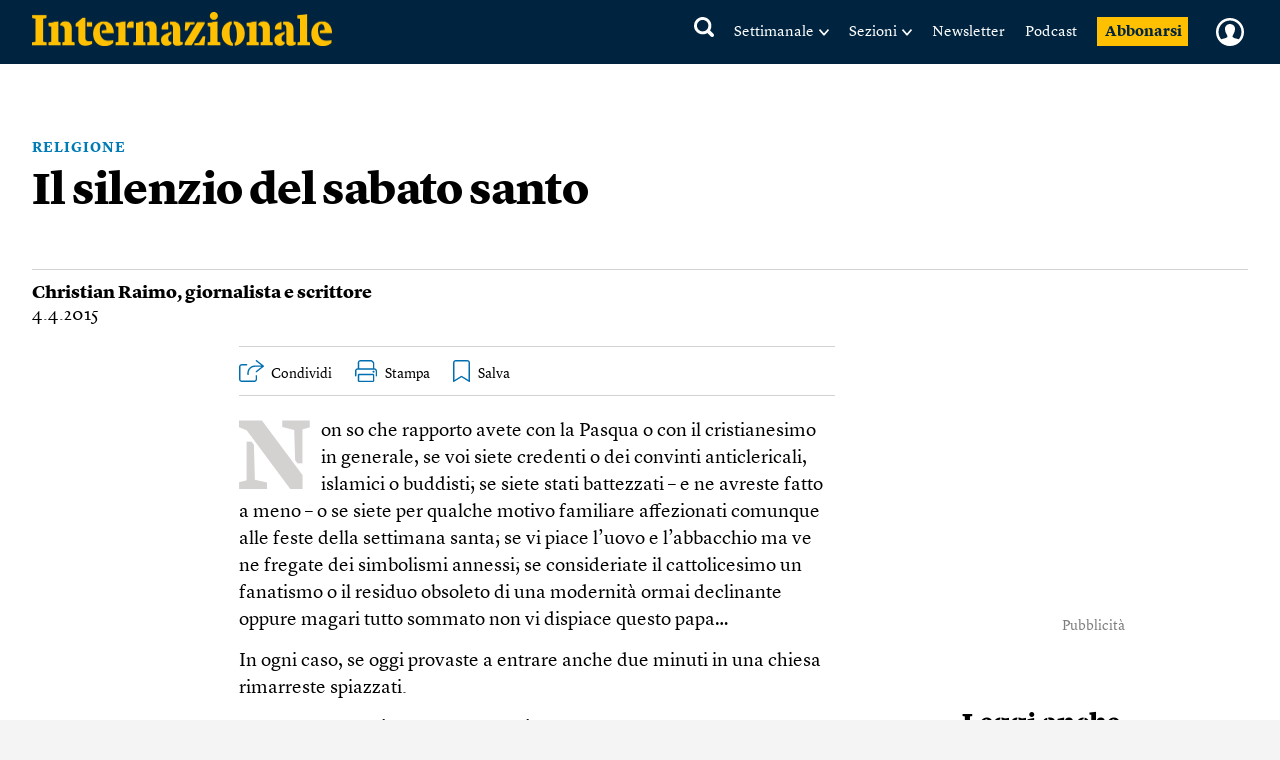

--- FILE ---
content_type: text/html; charset=UTF-8
request_url: https://www.internazionale.it/weekend/christian-raimo/2015/04/04/silenzio-sabato-santo
body_size: 75204
content:
<!doctype html>
<!--[if lt IE 7]><html class="no-js lt-ie9 lt-ie8 lt-ie7" lang="it"> <![endif]-->
<!--[if (IE 7)&!(IEMobile)]><html class="no-js lt-ie9 lt-ie8" lang="it"><![endif]-->
<!--[if (IE 8)&!(IEMobile)]><html class="no-js lt-ie9" lang="it"><![endif]-->
<!--[if gt IE 8]><!-->
<html class="no-js" lang="it"><!--<![endif]-->

<head>
	
		<title>Il silenzio del sabato santo - Christian Raimo - Internazionale</title>

	
	<meta charset="utf-8">
	<meta name="viewport" content="width=device-width, initial-scale=1.0">
	<meta http-equiv="cleartype" content="on">
	<meta http-equiv="X-UA-Compatible" content="IE=edge,chrome=1">

			<meta name="robots" content="index, follow">
	
	<meta name="description" content="Il sabato santo è l’unico giorno dell’anno in cui non si celebra la messa. Le porte delle parrocchie e delle cattedrali sono aperte, i sacerdoti girano tra i banchi con un’andatura smarrita, l’ambiente è pulito, entra un’aria umida dalle porte lasciate socchiuse, qualcuno magari ha anche messo i fiori a posto; ma la sensazione che si respira è quella di uno sciopero, di una dismissione. Leggi">
	<meta name="keywords" content="Religione,Christian Raimo,Papa Francesco,Pasqua,dio,cattolicesimo,islamismo,religioni,buddismo,chiese,chiesa">
	<meta name="news_keywords" content="Religione,Christian Raimo,Papa Francesco,Pasqua,dio,cattolicesimo,islamismo,religioni,buddismo,chiese,chiesa">

	<meta name="author" content="Christian Raimo">
			<meta name="EdFeature" content="Christian Raimo § /tag/autori/christian-raimo">

	<meta property="og:site_name" content="Internazionale" />
	<meta property="og:locale" content="it_IT" />
	<meta property="og:type" content="article" />
	<meta property="og:title" content="Il silenzio del sabato santo" />
		<meta property="og:image" content="https://media.internazionale.it/images/2015/04/03/108023-sd.jpg" />
	<meta property="og:description" content="Il sabato santo è l’unico giorno dell’anno in cui non si celebra la messa. Le porte delle parrocchie e delle cattedrali sono aperte, i sacerdoti girano tra i banchi con un’andatura smarrita, l’ambiente è pulito, entra un’aria umida dalle porte lasciate socchiuse, qualcuno magari ha anche messo i fiori a posto; ma la sensazione che si respira è quella di uno sciopero, di una dismissione. Leggi" />
	<meta property="og:url" content="https://www.internazionale.it/weekend/christian-raimo/2015/04/04/silenzio-sabato-santo" />
	<meta property="fb:admins" content="620813028,663553236,668200185,551489099,100002149054642,1021632504,1607558700" />
	<meta property="fb:app_id" content="145217232217340" />
	<meta property="fb:pages" content="28012451759" />

	
	
			<meta property="article:tag" content="Religione" />

	
			<meta property="article:tag" content="Christian Raimo" />

	
			<meta property="article:tag" content="Papa Francesco" />

	
			<meta property="article:tag" content="Pasqua" />

				<meta property="article:published_time" content="2015-04-04T12:11:57+02:00" />
			<meta property="article:modified_time" content="2015-04-04T12:19:42+02:00" />
	
			<meta name="twitter:card" content="summary_large_image">
		<meta name="twitter:site" content="@Internazionale">
	<meta name="twitter:title" content="Il silenzio del sabato santo - Christian Raimo">
	<meta name="twitter:description" content="Il sabato santo è l’unico giorno dell’anno in cui non si celebra la messa. Le porte delle parrocchie e delle cattedrali sono aperte, i sacerdoti girano tra i banchi con un’andatura smarrita, l’ambiente è pulito, entra un’aria umida dalle porte lasciate socchiuse, qualcuno magari ha anche messo i fiori a posto; ma la sensazione che si respira è quella di uno sciopero, di una dismissione. Leggi">
	<meta name="twitter:creator" content="">
	<meta name="twitter:image:src" content="https://media.internazionale.it/images/2015/04/03/108023-sd.jpg">
	<meta name="twitter:domain" content="internazionale.it">

	
		<script type="application/ld+json">
			{"@context":"http://schema.org","@type":"NewsArticle","mainEntityOfPage":{"@type":"WebPage","@id":"https://www.internazionale.it/weekend/christian-raimo/2015/04/04/silenzio-sabato-santo"},"headline":"Il silenzio del sabato santo","image":{"@type":"ImageObject","url":"https://media.internazionale.it/images/2015/04/03/108023-sd.jpg"},"datePublished":"2015-04-04T12:11:57+02:00","dateModified":"2015-04-04T12:19:42+02:00","author":[{"@type":"Person","name":"Christian Raimo"}],"publisher":{"@type":"Organization","name":"Internazionale","url":"https://www.internazionale.it","logo":{"@type":"ImageObject","url":"https://static.internazionale.it/assets/img/internazionale-logo.png","width":600,"height":69}},"description":"Il sabato santo \u00e8 l\u2019unico giorno dell\u2019anno in cui non si celebra la messa. Le porte delle parrocchie e delle cattedrali sono aperte, i sacerdoti girano tra i banchi con un\u2019andatura smarrita, l\u2019ambiente \u00e8 pulito, entra un\u2019aria umida dalle porte lasciate socchiuse, qualcuno magari ha anche messo i fiori a posto; ma la sensazione che si respira \u00e8 quella di uno sciopero, di una dismissione. Leggi","isAccessibleForFree":"True","articleSection":"weekend"}		</script>

		

			<link href="https://www.internazionale.it/weekend/christian-raimo/2015/04/04/silenzio-sabato-santo" rel="canonical" />
				<link rel="amphtml" href="https://www.internazionale.it/weekend/christian-raimo/2015/04/04/amp/silenzio-sabato-santo" />
	
	<link rel="alternate" type="application/rss+xml" title="Internazionale - RSS" href="https://www.internazionale.it/sitemaps/rss.xml" />
	<link rel="alternate" type="application/rss+xml" title="Internazionale - RSS Italia" href="https://www.internazionale.it/sitemaps/rss_italia.xml" />
	<link rel="alternate" type="application/rss+xml" title="Internazionale - RSS Foto" href="https://www.internazionale.it/sitemaps/rss_foto.xml" />
	<link rel="alternate" type="application/rss+xml" title="Internazionale - RSS Video" href="https://www.internazionale.it/sitemaps/rss_video.xml" />
	<link rel="alternate" type="application/rss+xml" title="Internazionale - RSS Opinioni" href="https://www.internazionale.it/sitemaps/rss_opinioni.xml" />
	<link rel="alternate" type="application/rss+xml" title="Internazionale - RSS Reportage" href="https://www.internazionale.it/sitemaps/rss_reportage.xml" />

	<link rel="apple-touch-icon-precomposed" sizes="57x57" href="https://static.internazionale.it/assets/img/apple-icon-57x57-precomposed.png" />
	<link rel="apple-touch-icon-precomposed" sizes="72x72" href="https://static.internazionale.it/assets/img/apple-icon-72x72-precomposed.png" />
	<link rel="apple-touch-icon-precomposed" sizes="114x114" href="https://static.internazionale.it/assets/img/apple-icon-114x114-precomposed.png" />
	<link rel="apple-touch-icon-precomposed" sizes="144x144" href="https://static.internazionale.it/assets/img/apple-icon-144x144-precomposed.png" />


	<!-- For all browsers -->
			<link rel='stylesheet' href='https://static.internazionale.it/assets/fonts/Lyon-Text/fonts.css' media='screen,print'>
		<link rel='stylesheet' href='https://static.internazionale.it/assets/fonts/Lyon-Text-OSF/fonts.css' media='screen,print'>
		<link rel='stylesheet' href='https://static.internazionale.it/assets/fonts/Lyon-Hed/fonts.css' media='screen,print'>
		<link rel='stylesheet' href='https://static.internazionale.it/assets/fonts/Stencil/fonts.css?2' media='screen,print'>

					<link rel='stylesheet' href='https://static.internazionale.it/assets/css/style.435.min.css' media='screen'>
			<link rel='stylesheet' href='https://static.internazionale.it/assets/css/print.10.css' media='print'>
							<link rel='stylesheet' href='https://static.internazionale.it/assets/fonts/Graphik/fonts.css?1' media='screen,print'>
				<link rel='stylesheet' href='https://static.internazionale.it/assets/fonts/Guardian-Text-Egyptian/fonts.css' media='screen,print'>
				<link rel='stylesheet' href='https://static.internazionale.it/assets/fonts/Tiempos/fonts.css' media='screen,print'>
						<link rel='stylesheet' href='https://static.internazionale.it/assets/css/tailwind.css?101' media='screen'>
			<link rel='stylesheet' href='https://static.internazionale.it/assets/css/homepage/tailwind_home.css?1769107003' media='screen'>
		
		<!-- COOKIE BANNER -->
	<!-- JavaScript -->
	<script type="text/javascript">
		var _iub = _iub || [];
		_iub.csConfiguration = {
			"ccpaAcknowledgeOnDisplay": true,
			"ccpaAcknowledgeOnLoad": true,
			"consentOnContinuedBrowsing": false,
			"countryDetection": true,
			"enableCcpa": true,
			"enableTcf": true,
			"googleAdditionalConsentMode": true,
			"googleEnableAdvertiserConsentMode": true,
			"invalidateConsentWithoutLog": true,
			"perPurposeConsent": true,
			"siteId": 2578737,
			"tcfPurposes": {
				"1": true,
				"2": "consent_only",
				"3": "consent_only",
				"4": "consent_only",
				"5": "consent_only",
				"6": "consent_only",
				"7": "consent_only",
				"8": "consent_only",
				"9": "consent_only",
				"10": "consent_only"
			},
			"cookiePolicyId": 38414104,
			"lang": "it",
			"banner": {
				"acceptButtonCaptionColor": "#FFFFFF",
				"acceptButtonColor": "#007BB5",
				"acceptButtonDisplay": true,
				"applyStyles": false,
				"backgroundColor": "#F4F4F5",
				"brandBackgroundColor": "#FFFFFF",
				"brandTextColor": "#000000",
				"closeButtonDisplay": false,
				"customizeButtonCaptionColor": "#007BB5",
				"customizeButtonColor": "#FFFFFF",
				"customizeButtonDisplay": false,
				"explicitWithdrawal": true,
				"fontSize": "14px",
				"listPurposes": true,
				"logo": "https://static.internazionale.it/assets/img/internazionale-logo.png",
				"brandBackgroundColor": "#002440",
				"position": "float-center",
				"backgroundOverlay": true,
				"rejectButtonCaption": "Rifiuta e abbonati",
				"rejectButtonCaptionColor": "#007BB5",
				"rejectButtonColor": "#FFFFFF",
				"rejectButtonDisplay": true,
				"textColor": "#000000",
				"content": "La redazione di Internazionale si impegna ogni giorno a fornire un’informazione di qualità. Questo ha un costo e per sostenerlo abbiamo bisogno anche della pubblicità mirata, che tra l’altro permette di leggere una parte dei contenuti gratuitamente. Senza il contributo della pubblicità l’accesso al sito di Internazionale avviene con il pagamento di abbonamenti che hanno costi crescenti. Per questo chiediamo il tuo consenso all’uso di cookie o tecnologie simili anche da parte di terzi selezionati per finalità diverse da quelle strettamente necessarie, come specificato nella Cookie policy. <a href='javascript:void(0)' style='display: none !important;' class='iubenda-vendor-list-link'></a> <a href='javascript:void(0)' style='display: none !important;' class='iubenda-advertising-preferences-link'></a>"
			}
		};

		window.addEventListener('load', function() {
			initCustomCookieBanner();
			if (_iub && _iub.cs && _iub.cs.api && _iub.cs.api.ui) {
				_iub.cs.api.ui.hideFloatingPreferencesButton();
			}
		});

		function openIubPrefs(el) {
			let a = $(`.${el.className}`);
			if (a.length > 1) {
				a[0].click();
			}
		}

		function initCustomCookieBanner() {
			setTimeout(function() {
				$(".iubenda-cs-opt-group-custom").remove();
				if (is_internaz_subscribed()) {
					$(".iubenda-cs-reject-btn.iubenda-cs-btn-primary").html("Rifiuta")
				} else {
					$(".iubenda-cs-reject-btn.iubenda-cs-btn-primary").click(
						function() {
							document.location.href = UTENTE_URL + '/abbonati';
						}
					);
					if (!is_logged_in()) {
						$(".iubenda-cs-rationale").append($("<div id=\"cookie-banner-footer\">    <div class=\"iubenda-cs-opt-group login\">        <div class=\"login_label\">Hai già un abbonamento?</div>        <div class=\"login_button\">            <button onclick=\"document.location.href = UTENTE_URL + '/login?ref=aHR0cHM6Ly93d3cuaW50ZXJuYXppb25hbGUuaXQvd2Vla2VuZC9jaHJpc3RpYW4tcmFpbW8vMjAxNS8wNC8wNC9zaWxlbnppby1zYWJhdG8tc2FudG8='\"                    class=\"iubenda-cs-login iubenda-cs-btn-primary\" tabindex=\"0\" role=\"button\">Entra            </button>        </div>    </div>    <div id=\"iubenda-cs-paragraph\">Noi e terze parti selezionate utilizziamo cookie o tecnologie simili per finalità        tecniche e, con il tuo consenso, anche per “interazioni e funzionalità semplici”, “miglioramento        dell’esperienza”, “misurazione” e “targeting e pubblicità”. Il rifiuto del consenso può rendere non disponibili        le relative funzioni. Per quanto riguarda la pubblicità, noi e        <a onclick=\"openIubPrefs(this);\" href='javascript:void(0)' class='iubenda-vendor-list-link'>            terze parti        </a> selezionate, potremmo utilizzare <em>dati di geolocalizzazione precisi e l’identificazione            attraverso la scansione del dispositivo</em>, al fine di <em>archiviare e/o accedere a informazioni su un            dispositivo</em> e trattare dati personali come i tuoi dati di utilizzo, per le seguenti        <a onclick=\"openIubPrefs(this);\" href='javascript:void(0)' class='iubenda-advertising-preferences-link'>            finalità pubblicitarie        </a>: <em>annunci            e contenuti personalizzati, valutazione degli annunci e del contenuto, osservazioni del pubblico e sviluppo            di prodotti</em>. Puoi liberamente prestare, rifiutare o revocare il tuo consenso, in qualsiasi momento,        accedendo al pannello delle preferenze.    </div></div>"));
					}
				}
				setTimeout(function() {
					let cookieOverlayerSelector =
						"#iubenda-cs-banner.iubenda-cs-default-floating.iubenda-cs-center" +
						".iubenda-cs-overlay.iubenda-cs-slidein.iubenda-cs-no-heading.iubenda-cs-visible .iubenda-cs-container";
					$(cookieOverlayerSelector).show();
				}, 200);
			}, 100);
		}
	</script>
	<script type="text/javascript" src="//cdn.iubenda.com/cs/tcf/stub-v2.js"></script>
	<script type="text/javascript" src="//cdn.iubenda.com/cs/tcf/safe-tcf-v2.js"></script>
	<script type="text/javascript" src="//cdn.iubenda.com/cs/iubenda_cs.js" charset="UTF-8" async></script>
	<!-- /COOKIE BANNER -->

	<script>
		var APP_ENV = 'prod';
		var SITEURL = 'https://www.internazionale.it';
		var ASSETS_URL = 'https://static.internazionale.it/assets/';
		var DIZIONARIO_URL = 'https://dizionario.internazionale.it';
		var UTENTE_URL = 'https://utente.internazionale.it';
		var ESSENZIALE_URL = 'https://www.internazionale.it/essenziale';
		var API_URL = 'https://api.internazionale.it';
		var API_PAYWALL_CHECK = 'https://apigw.internazionale.it/paywall-check/';
		var API_SHARED_LINKS = 'https://apigw.internazionale.it/shared-links/';
		var STRIPE_API_KEY = 'pk_live_SPFBVnPThQuuVTQEjiH2ESQe';

					localStorage.removeItem('user_bookmarks');
		var PRODUCT_PAPER_3MONTH = '1054';
        var PRODUCT_PAPER_6MONTH = '1040';
        var PRODUCT_PAPER_1YEAR = '481';
        var PRODUCT_PAPER_2YEAR = '1005';
        var PRODUCT_DIGITALE_3MONTHS = '1064';
        var PRODUCT_DIGITALE_6MONTHS = '1100';
        var PRODUCT_DIGITALE_1YEAR = '482';
        var PRODUCT_KIDS_6MONTH = '1123';
        var PRODUCT_KIDS_1YEAR = '1122';
        var PRODUCT_INTERNAZ_KIDS_6MONTH = '1124';
        var PRODUCT_INTERNAZ_KIDS_1YEAR = '1134';
        var PRODUCT_MINISUBSCRIPTION_AMERICANA_1YEAR = '1320';
        var PRODUCT_MINISUBSCRIPTION_AMERICANA_1MONTH = '1323';
        var CAMPAIGN_KIDS_SEDICESIMO_1YEAR = '688';
        var CAMPAIGN_INTERNAZ_KIDS_SEDICESIMO_1YEAR = '689';
        var CAMPAIGN_KIDS_NATALE_1YEAR = '693';
        var CAMPAIGN_RITORNA_PAPER_3MONTH = '586';
        var CAMPAIGN_RITORNA_PAPER_6MONTH = '587';
        var CAMPAIGN_RITORNA_PAPER_1YEAR = '588';
        var CAMPAIGN_RITORNA_PAPER_2YEAR = '589';
        var CAMPAIGN_OCCASIONE_PAPER_3MONTH = '601';
        var CAMPAIGN_OCCASIONE_PAPER_6MONTH = '599';
        var CAMPAIGN_OCCASIONE_PAPER_1YEAR = '595';
        var CAMPAIGN_OCCASIONE_PAPER_2YEAR = '597';
        var CAMPAIGN_OCCASIONE2_PAPER_3MONTH = '602';
        var CAMPAIGN_OCCASIONE2_PAPER_6MONTH = '600';
        var CAMPAIGN_OCCASIONE2_PAPER_1YEAR = '596';
        var CAMPAIGN_OCCASIONE2_PAPER_2YEAR = '598';
        var CAMPAIGN_BACKTOSCHOOL_PAPER_6MONTH = '620';
        var CAMPAIGN_DIGITAlE_6MONTHS = '649';
        var CAMPAIGN_PAPER_6MONTHS = '653';
        var CAMPAIGN_MILANO_PAPER_3MONTH = '716';
        var CAMPAIGN_MILANO_DIGITALE_3MONTH = '717';
        var CAMPAIGN_PODCAST2023_DIGITALE_1YEAR = '1006';
        var CAMPAIGN_PODCAST2023_PAPER_1YEAR = '1007';
        var CAMPAIGN_PODCAST2024_DIGITALE_1YEAR = '1059';
        var CAMPAIGN_3MPAPER2024_DIGITALE_1YEAR = '1082';
        var CAMPAIGN_KIDS_SCHOOLS_ID = '1092';
        var CAMPAIGN_KIDS_SCHOOLS_6MONTHS_ID = '955';
        var SUBSCRIPTION_KIDS_1YEAR_ID = '1122';
        var SUBSCRIPTION_KIDS_6MONTHS_ID = '1123';
        var SUBSCRIPTION_KIDS_COMB_CARTA_6MONTHS_ID = '1124';
        var SUBSCRIPTION_KIDS_COMB_CARTA_1YEAR_ID = '1134';
        var SUBSCRIPTION_ESSENZIALEDIGITAL_1Y_ID = '1234';
        var SUBSCRIPTION_ESSENZIALEDIGITAL_6M_ID = '1238';
        var SUBSCRIPTION_ESSENZIALEDIGITAL_3M_ID = '1237';
        var SUBSCRIPTION_COMB_ESSENZIALEDIGITAL_DIGITAL_1Y_ID = '1236';
        var SUBSCRIPTION_COMB_ESSENZIALEDIGITAL_DIGITAL_6M_ID = '1240';
        var SUBSCRIPTION_COMB_ESSENZIALEDIGITAL_DIGITAL_3M_ID = '1239';
        var SUBSCRIPTION_COMB_ESSENZIALEDIGITAL_PAPER_1Y_ID = '1235';
        var SUBSCRIPTION_COOP_DIGITAL_1YEAR_ID = '482';
        var CAMPAIGN_COOP_DIGITAL_1YEAR_ID_ID = '795';
        var SUBSCRIPTION_COOP_PAPER_1YEAR_ID = '481';
        var CAMPAIGN_COOP_PAPER_1YEAR_ID = '794';
        var CAMPAIGN_BAG_PAPER_1YEAR_ID = '798';
        var CAMPAIGN_BAG_PAPER_2YEAR_ID = '799';
        var CAMPAIGN_BAG_PAPER_KIDS_1YEAR_ID = '800';
        var CAMPAIGN_PROMO_SCOPRI_ESSENZIALEDIG_1YEAR = '873';
        var CAMPAIGN_PROMO_GIFT_FROM_SUBSCRIBED_6MONTHS = '909';
        var CAMPAIGN_PROMO_ABROAD_6MONTHS = '910';
        var CAMPAIGN_PROMO_FESTIVAL_PAPER_6MONTHS = '936';
        var CAMPAIGN_PROMO_FESTIVAL_DIGITAL_6MONTHS = '935';
        var CAMPAIGN_PROMO_FESTIVAL_COMBO_PAPER_KIDS_6MONTHS = '938';
        var CAMPAIGN_PROMO_FESTIVAL_KIDS_6MONTHS = '937';
        var CAMPAIGN_PROMO_UNAPROPOSTA_PAPER_1YEAR = '944';
        var CAMPAIGN_PROMO_PROPOSTA_PAPER_6MONTHS = '945';
        var CAMPAIGN_PROMO_FOCUS_PAPER_6MONTHS = '946';
        var CAMPAIGN_PROMO_KIDS_SPECIALE2024_ID = '1096';
        var CAMPAIGN_PROMO_KIDS_SPECIALE2024_DEM_ID = '1105';
        var PRODUCT_YOUANDME_DIGITALE_OROSCOPO_2023 = '1353';
        var CAMPAIGN_MINISUBSCRIPTION_AMERICANA_1YEAR_DEFAULT = '992';
        var CAMPAIGN_MINISUBSCRIPTION_AMERICANA_1MONTH_DEFAULT = '995';
        var CAMPAIGN_MINISUBSCRIPTION_AMERICANA_1YEAR_PROMO_FIRSTYEAR = '994';
        var CAMPAIGN_MINISUBSCRIPTION_AMERICANA_1MONTH_PROMO_FIRSTYEAR = '996';
        var PIANO_ENABLED = '1';
        var PIANO_EXP_FQDN = 'experience-eu.piano.io';
        var PIANO_APPLICATION_ID = 'e5TGjQBUpe';
        		var RECAPTCHA_SITE_KEY = '6Lcc3Q4eAAAAAPW7Nvcz-0gAJ7cJZDUQ8R7QE9jU';
	</script>


	

			<script src='https://static.internazionale.it/assets/js/vendor/vue.min.js'></script>
		<!--	<script src="--><!--js/ed_Related_init.js?9"></script>-->

	<script type="text/plain" class="_iub_cs_activate" data-iub-purposes="3" data-suppressedsrc="https://platform.twitter.com/widgets.js"></script>
			<script src='https://static.internazionale.it/assets/js/js.329.min.js'></script>
	
	<script>
		var podcast_paywall_check = async function() {
			let podcast_subscribed = false;
			let auld = await auth_user_logged_data();
			if (auld && auld.inSubscribed != undefined) {
				podcast_subscribed = auld.inSubscribed;
			}
			return podcast_subscribed;
		};
	</script>

	<!-- privacy cookies new with CMP -->
	<script src='https://static.internazionale.it/assets/js/cookies_gdpr.js?9'></script>

	
		<!-- Google tag (gtag.js) GA4 -->
		<script type="text/plain" class="_iub_cs_activate-inline" data-iub-purposes="4">
			var uid = parseInt(Base64.decode(read_cookie('internaz_authusid_tkn')));
		</script>
		<script type="text/plain" class="_iub_cs_activate" data-iub-purposes="4" data-suppressedsrc="https://www.googletagmanager.com/gtag/js?id=G-SK17HL2RH6"></script>
		<script type="text/plain" class="_iub_cs_activate-inline" data-iub-purposes="4">
			window.dataLayer = window.dataLayer || [];
		function gtag(){dataLayer.push(arguments);}
		gtag('js', new Date());
		if (uid > 0) {
			gtag('config', 'G-SK17HL2RH6', {'user_id': uid});
			if (typeof is_internaz_subscribed == 'function' && is_internaz_subscribed()) {
				gtag('set', {
					'user_properties': {
						'internaz_subscriber': 'true' // Utente abbonato a Internazionale
					}
				});
			}
		} else {
			gtag('config', 'G-SK17HL2RH6');
		}
		</script>

		
	
	<!-- smartadserver -->
	
		<!--[if (lt IE 9) & (!IEMobile)]>
	<script src='https://static.internazionale.it/assets/js/vendor/selectivizr-min.js'></script>
	<link rel='stylesheet' href='https://static.internazionale.it/assets/css/lte-ie8.css'>
	<![endif]-->

			<link rel="shortcut icon" href="https://static.internazionale.it/assets/img/favicon.ico">
		<link rel="shortcut icon" href="https://static.internazionale.it/assets/img/favicon.png">
		<!-- Marfeel -->
	<script type="text/plain" class="_iub_cs_activate-inline" data-iub-purposes="4">
		!function(){"use strict";function e(e){var t=!(arguments.length>1&&void 0!==arguments[1])||arguments[1],c=document.createElement("script");c.src=e,t?c.type="module":(c.async=!0,c.type="text/javascript",c.setAttribute("nomodule",""));var n=document.getElementsByTagName("script")[0];n.parentNode.insertBefore(c,n)}!function(t,c){!function(t,c,n){var a,o,r;n.accountId=c,null!==(a=t.marfeel)&&void 0!==a||(t.marfeel={}),null!==(o=(r=t.marfeel).cmd)&&void 0!==o||(r.cmd=[]),t.marfeel.config=n;var i="https://sdk.mrf.io/statics";e("".concat(i,"/marfeel-sdk.js?id=").concat(c),!0),e("".concat(i,"/marfeel-sdk.es5.js?id=").concat(c),!1)}(t,c,arguments.length>2&&void 0!==arguments[2]?arguments[2]:{})}(window,3538,{} /*config*/)}();
	</script>
		<!-- Plausible enabled without iubenda -->
	<script defer data-domain="internazionale.it" src="https://plausible.io/js/script.manual.pageview-props.js"></script>
	<script type="text/javascript">
		window.plausible = window.plausible || function() {
			(window.plausible.q = window.plausible.q || []).push(arguments)
		}
	</script>
	<script type="text/javascript">
		if (auth_user_data != undefined && auth_user_data.is_logged != undefined) {
			plausible('pageview', {
				props: {
					logged_in: auth_user_data.is_logged
				}
			})
		} else {
			plausible('pageview');
		}
	</script>
				<script>
			window.piano_vars = JSON.parse('{"card_digital_1month_price":"7,90 \u20ac","card_digital_1month_duration":"1 mese","card_digital_3months_price":"14,50 \u20ac","card_digital_3months_duration":"3 mesi","card_digital_6months_price":"45 \u20ac","card_digital_6months_duration":"6 mesi","card_digital_1year_price":"79 \u20ac","card_digital_1year_duration":"1 anno","card_digital_2years_price":"139 \u20ac","card_digital_2years_duration":"2 anni","card_paper_3months_price":"29 \u20ac","card_paper_3months_duration":"3 mesi","card_paper_6months_price":"69 \u20ac","card_paper_6months_duration":"6 mesi","card_paper_1year_price":"119 \u20ac","card_paper_1year_duration":"1 anno","card_paper_2years_price":"189 \u20ac","card_paper_2years_duration":"2 anni","card_kids_6months_price":"9 \u20ac","card_kids_6months_duration":"6 mesi","card_kids_1year_price":"24 \u20ac","card_kids_1year_duration":"1 anno","card_combokids_6months_price":"55 \u20ac","card_combokids_6months_duration":"6 mesi","card_combokids_1year_price":"134 \u20ac","card_combokids_1year_duration":"1 anno","card_minisubscriptions_oroscopo_1month_price":"2 \u20ac","card_minisubscriptions_oroscopo_1month_duration":"1 mese","card_minisubscriptions_oroscopo_1year_price":"24 \u20ac","card_minisubscriptions_oroscopo_1year_duration":"1 anno","updated_at":"2026-01-22 00:05:02"}');
		</script>
		<!-- Splide include for inline ribbon Piano module -->
	<!-- <script src="https://cdn.jsdelivr.net/npm/@splidejs/splide@4.1.4/dist/js/splide.min.js"></script> -->
	<script src="https://static.internazionale.it/assets/js/vendor/splide/splide.js"></script>
	<link rel='stylesheet' href='https://static.internazionale.it/assets/css/vendor/splide/splide.css' media='screen'>
	<!-- <link href="https://cdn.jsdelivr.net/npm/@splidejs/splide@4.1.4/dist/css/splide.min.css" rel="stylesheet"> -->
	<script defer src="https://static.internazionale.it/assets/js/paywall.js?21"></script>
	<script defer src="https://static.internazionale.it/assets/js/piano.js?5"></script>
	<style type="text/css">
		#piano-fallback,
		.piano-fallback {
			display: none;
		}
	</style>
	<!-- start code GOOGLE AD MANAGER in HEAD -->
	<script async src="https://securepubads.g.doubleclick.net/tag/js/gpt.js" crossorigin="anonymous"></script>

	<script>
		window.googletag = window.googletag || {cmd: []};
		googletag.cmd.push(function() {
			googletag.defineOutOfPageSlot('/104676457/STICKY_FISSO_DSKeMSITE', 'div-gpt-ad-1765878463969-0').addService(googletag.pubads());
			googletag.pubads().enableSingleRequest();
			googletag.enableServices();
		});
	</script>

	<script>
		window.googletag = window.googletag || {cmd: []};
		googletag.cmd.push(function() {

			// --- Lettura parametri URL
			const urlParams = new URLSearchParams(window.location.search);
			const bannerId = urlParams.get('banner_id');
			const fromNewsletter = urlParams.has('from-newsletter');
			console.log('GPT init — bannerId:', bannerId, 'fromNewsletter:', fromNewsletter);

			// --- Targeting dinamico PRIMA della definizione degli slot
			if (bannerId) {
			googletag.pubads().setTargeting('banner_id', bannerId);
			console.log('setTargeting banner_id ->', bannerId);
			}
			if (fromNewsletter) {
			googletag.pubads().setTargeting('origin', 'newsletter');
			console.log('setTargeting origin -> newsletter');
			}
			// --- Slot standard
			googletag.defineSlot('/104676457/Billboard_1_DSK(970x250)_e_MSITE(300x250)', [[300,250],[970,90],[250,250],[960,90],[750,200],[970,66],[300,50],[930,180],[300,31],[970,250],[300,75],[728,90],[750,100],[300,100]], 'div-gpt-ad-1761138116014-0').addService(googletag.pubads());
			googletag.defineSlot('/104676457/Billboard_2_DSK(970x250)_e_MSITE(300x250)', [[300,250],[970,90],[250,250],[960,90],[750,200],[970,66],[300,50],[930,180],[300,31],[970,250],[300,75],[728,90],[750,100],[300,100]], 'div-gpt-ad-1760357613633-0').addService(googletag.pubads());
			googletag.defineSlot('/104676457/Billboard_3_DSK(970x250)_e_MSITE(300x250)', [[300,250],[970,90],[250,250],[960,90],[750,200],[970,66],[300,50],[930,180],[300,31],[970,250],[300,75],[728,90],[750,100],[300,100]], 'div-gpt-ad-1760357399646-0').addService(googletag.pubads());
			googletag.defineSlot('/104676457/Billboard_4_DSK(970x250)_e_MSITE(300x250)', [[300,250],[970,90],[250,250],[960,90],[750,200],[970,66],[300,50],[930,180],[300,31],[970,250],[300,75],[728,90],[750,100],[300,100]], 'div-gpt-ad-1760357973164-0').addService(googletag.pubads());
			googletag.defineSlot('/104676457/Billboard_5_DSK(970x250)_e_MSITE(300x250)', [[300,250],[970,90],[250,250],[960,90],[750,200],[970,66],[300,50],[930,180],[300,31],[970,250],[300,75],[728,90],[750,100],[300,100]], 'div-gpt-ad-1760358040128-0').addService(googletag.pubads());
			googletag.defineSlot('/104676457/BB6_DSK(970x250)_MSITE(300x250)_SPONSORIZZAZIONE', [[970, 250], [300, 250]], 'div-gpt-ad-1763380720642-0').addService(googletag.pubads());
			googletag.defineSlot('/104676457/BB6_DSK(970x250)_MSITE(300x250)_SPONSORIZZAZIONE', [[970, 250], [300, 250]], 'div-gpt-ad-1763380720642-1').addService(googletag.pubads());
			googletag.defineSlot('/104676457/BB6_DSK(970x250)_MSITE(300x250)_SPONSORIZZAZIONE', [[970, 250], [300, 250]], 'div-gpt-ad-1763380720642-2').addService(googletag.pubads());
			googletag.defineSlot('/104676457/BB6_DSK(970x250)_MSITE(300x250)_SPONSORIZZAZIONE', [[970, 250], [300, 250]], 'div-gpt-ad-1763380720642-3').addService(googletag.pubads());
			googletag.defineSlot('/104676457/BB6_DSK(970x250)_MSITE(300x250)_SPONSORIZZAZIONE', [[970, 250], [300, 250]], 'div-gpt-ad-1763380720642-4').addService(googletag.pubads());
			googletag.defineSlot('/104676457/BB6_DSK(970x250)_MSITE(300x250)_SPONSORIZZAZIONE', [[970, 250], [300, 250]], 'div-gpt-ad-1763380720642-5').addService(googletag.pubads());
			googletag.defineSlot('/104676457/BB6_DSK(970x250)_MSITE(300x250)_SPONSORIZZAZIONE', [[970, 250], [300, 250]], 'div-gpt-ad-1763380720642-6').addService(googletag.pubads());
			googletag.defineSlot('/104676457/BB6_DSK(970x250)_MSITE(300x250)_SPONSORIZZAZIONE', [[970, 250], [300, 250]], 'div-gpt-ad-1763380720642-7').addService(googletag.pubads());
			googletag.defineSlot('/104676457/BB6_DSK(970x250)_MSITE(300x250)_SPONSORIZZAZIONE', [[970, 250], [300, 250]], 'div-gpt-ad-1763380720642-8').addService(googletag.pubads());
			googletag.defineSlot('/104676457/BB6_DSK(970x250)_MSITE(300x250)_SPONSORIZZAZIONE', [[970, 250], [300, 250]], 'div-gpt-ad-1763380720642-9').addService(googletag.pubads());
			googletag.defineSlot('/104676457/BB6_DSK(970x250)_MSITE(300x250)_SPONSORIZZAZIONE', [[970, 250], [300, 250]], 'div-gpt-ad-1763380720642-10').addService(googletag.pubads());
			googletag.defineSlot('/104676457/BB6_DSK(970x250)_MSITE(300x250)_SPONSORIZZAZIONE', [[970, 250], [300, 250]], 'div-gpt-ad-1763380720642-11').addService(googletag.pubads());
			googletag.defineSlot('/104676457/BB6_DSK(970x250)_MSITE(300x250)_SPONSORIZZAZIONE', [[970, 250], [300, 250]], 'div-gpt-ad-1763380720642-12').addService(googletag.pubads());
			googletag.defineSlot('/104676457/BB6_DSK(970x250)_MSITE(300x250)_SPONSORIZZAZIONE', [[970, 250], [300, 250]], 'div-gpt-ad-1763380720642-13').addService(googletag.pubads());
			googletag.defineSlot('/104676457/BB6_DSK(970x250)_MSITE(300x250)_SPONSORIZZAZIONE', [[970, 250], [300, 250]], 'div-gpt-ad-1763380720642-14').addService(googletag.pubads());
			googletag.defineSlot('/104676457/BB6_DSK(970x250)_MSITE(300x250)_SPONSORIZZAZIONE', [[970, 250], [300, 250]], 'div-gpt-ad-1763380720642-15').addService(googletag.pubads());
			googletag.defineSlot('/104676457/MH_1350*250-970*250-320*100-388*100', [[970,66],[320,100],[950,90],[300,50],[970,250],[300,75],[980,120],[388,100],[728,90],[980,90],[1350,250],[300,100],[930,180],[970,90],[960,90]], 'div-gpt-ad-1761203348866-0').addService(googletag.pubads());
			googletag.defineSlot('/104676457/HALFPAGE_300x600-DSK', [[300,250],[300,600]], 'div-gpt-ad-1761207342524-0').addService(googletag.pubads());

			// --- Out-of-Page SOLO se ?from-newsletter è presente
			if (fromNewsletter) {
			googletag.defineOutOfPageSlot('/104676457/OVERLAY_NEWSLLETER', 'div-gpt-ad-1763134387499-0')
				.addService(googletag.pubads());
			console.log("Interstitial ATTIVATO perché ?from-newsletter è presente");
			} else {
			googletag.defineOutOfPageSlot('/104676457/INTERSTITIAL_OVERLAY', 'div-gpt-ad-1760688645651-0')
				.addService(googletag.pubads());
			console.log("Interstitial NON caricato (parametro assente)");
			}

			// --- Impostazioni GAM
			googletag.pubads().enableSingleRequest();
			googletag.enableServices();
			console.log('Targeting keys after enableServices:', googletag.pubads().getTargetingKeys());
		});
	</script>

	<!-- end code GOOGLE AD MANAGER in HEAD -->
	<style>
		/* Style for fix graphic glitch of INTERSTITIAL_OVERLAY Google Ads */
		div#google_ads_iframe_\/104676457\/INTERSTITIAL_OVERLAY_0__container__,
		div#google_ads_iframe_\/104676457\/OVERLAY_NEWSLLETER_0__container__,
		#google_ads_iframe_\/104676457\/STICKY_FISSO_DSKeMSITE_0__container__ {
			display: none;
		}
	</style>

</head>

<body class="white_bg tw" id="internazionale">
	<!-- page: article -->
		<!-- /104676457/OVERLAY_NEWSLLETER GAM -->
	<div id='div-gpt-ad-1763134387499-0'style="display:none;">
	<script>
		googletag.cmd.push(function() { googletag.display('div-gpt-ad-1763134387499-0'); });
	</script>
	</div>
    <!-- /104676457/INTERSTITIAL_OVERLAY GAM -->
    <div id='div-gpt-ad-1760688645651-0' style="display:none;" class="ad_ext">
        <script>
            googletag.cmd.push(function() {
                googletag.display('div-gpt-ad-1760688645651-0');
            });
        </script>
    </div>

			<!-- /104676457/STICKY_FISSO_DSKeMSITE -->
		<div id='div-gpt-ad-1765878463969-0' class="ad_ext">
			<script>
				googletag.cmd.push(function() { googletag.display('div-gpt-ad-1765878463969-0'); });
			</script>
		</div>
	<div class="btc--new btc--above_nav btc--mobile ad ad_ext"><div class="banner_top_container ad ad_ext">
	<div class="ads_title_top">pubblicità</div>
	<div class="ads_content_top">
		<div class="banner_ame ros_top_banner">
			<div class="ads_content_top_wrapper ros_top_banner">
				<div class="wrapAd" id="sas_30937">
				<!-- /104676457/MH_1350*250-970*250-320*100-388*100 GAM -->
				<div id='div-gpt-ad-1761203348866-0' style='min-width: 300px; min-height: 50px;'>
					<script>
						googletag.cmd.push(function() { googletag.display('div-gpt-ad-1761203348866-0'); });
					</script>
				</div>
				</div>
				<!-- <div class="wrapAd" id="sas_30937">
					<script type="text/javascript">
                        sas.cmd.push(function(){
                            sas.call("std", {
                                siteId:		66452,	// 
                                pageId:		510727,	// Pagina : internazionale.it/ros                                formatId: 	30937,	// Formato : MASTHEAD_970x90 970x90
                                target:		''	// Targeting
                            });
                        });
					</script>
					<noscript>
						<a href="https://www3.smartadserver.com/ac?jump=1&nwid=1207&siteid=66452&pgname=ros&fmtid=30937&visit=m&tmstp=[timestamp]&out=nonrich" target="_blank">
						<img src="https://www3.smartadserver.com/ac?out=nonrich&nwid=1207&siteid=66452&pgname=ros&fmtid=30937&visit=m&tmstp=[timestamp]" border="0" alt="" /></a>
					</noscript>
				</div> -->
			</div>
		</div>
	</div>
</div></div>
<div class="print_header">
	<img src="https://static.internazionale.it/assets/img/internazionale-logo-print.png" class="logo_print border" />
			<span>https://intern.az/1yyK</span>
	</div>


<div class="banner-wrapper navbar_home article">
			<div class="banner-wrapper__inner">
    <header role="banner" class="container container--banner">
        <div class="container--banner__inner">

            <div class="nav_top">
	            <a href="https://www.internazionale.it" alt="Internazionale"><div class="logo"></div></a>

	            <div class="nav_mobile">
					<a href="#nav__profile" class="nav_login"></a>
	            	<a href="#nav_mobile" class="nav_subnav"></a>
	            </div>
			</div>


            <nav id="nav_main">
                <ul>
					<li class="nav-search">
						<a href="#nav__search"></a>
						<div class="nav_triangle">
							<div class="tab_mobile_arrow"><div></div></div>
						</div>
					</li>

					<li class="nav__magazine">
						<a href="#nav__magazine">Settimanale</a>
						<div class="nav_triangle">
							<div class="tab_mobile_arrow"><div></div></div>
						</div>
					</li>

	                <li class="nav__sections">
	                	<a href="#nav__sections">Sezioni</a>
	                	<div class="nav_triangle">
		            		<div class="tab_mobile_arrow"><div></div></div>
		            	</div>
	                </li>

					<li class="">
						<a href="https://www.internazionale.it/newsletter">Newsletter</a>
					</li>

					<li class="">
						<a href="https://www.internazionale.it/podcast/">Podcast</a>
					</li>

					<li class="nav__abbonati">
						<a href="https://utente.internazionale.it/abbonati">
							<span class="subscribe">Abbonarsi</span>
							<span class="gift">Regala</span>
							<span class="whitespace">&nbsp;</span>
						</a>
					</li>
					
					<li class="nav_login_li">
						<a class="nav_login" href="#"></a>
					</li>	

					
                </ul>
			</nav>
			
			<div class="clearer"></div>

        </div><!-- container--banner__inner -->
    </header><!-- banner -->

    <div id="nav_mobile" class="nav" style="display: none;">

        <div class="nav__inner">


			<div class="nav_main nav_main--sub">
				<a href="#nav__magazine">Settimanale</a>
			</div>

			<div id="nav__magazine" class="subnav__items">
				<ul>
					<li><a href="https://www.internazionale.it/sommario">Ultimo numero</a></li>
					<li><a href="https://www.internazionale.it/copertine">Tutti i numeri</a></li>
					<li><a href="https://utente.internazionale.it">Il tuo abbonamento</a></li>
					<li class="nav__abbonati_magazine"><a href="https://utente.internazionale.it/abbonati">Abbonarsi</a></li>
				</ul>
			</div>

			<div class="nav_main nav_main--sub">
				<a href="#nav__sections">Sezioni</a>
			</div>

			<div id="nav__sections" class="subnav__items">
				<ul>
					<li><a href="https://www.internazionale.it/ultimi-articoli">Ultimi articoli</a></li>
					<li><a href="https://www.internazionale.it/i-piu-letti">I più letti</a></li>
					<li><a href="https://www.internazionale.it/oroscopo">Oroscopo</a></li>
					<li><a href="https://www.internazionale.it/reportage">Reportage e inchieste</a></li>
					<li><a href="https://www.internazionale.it/tag/settegiorni">Settegiorni in Europa</a></li>
					<li><a href="https://www.internazionale.it/opinioni">Opinioni</a></li>
					<li><a href="https://www.internazionale.it/video">Video</a></li>
					<li><a href="https://www.internazionale.it/tag/school-of-life">School of life</a></li>
					<li><a href="https://www.internazionale.it/foto">Foto</a></li>
					<li><a href="https://dizionario.internazionale.it">Dizionario italiano</a></li>
					<li><a href="https://www.internazionale.it/festival">Festival</a></li>
					<li><a href="https://www.internazionale.it/savagelove">Savage love</a></li>
					<li class="desktop"><a href="https://www.internazionale.it/autori">Autori</a></li>
					<li class="desktop"><a href="https://www.internazionale.it/fonti">Fonti</a></li>
					<li class="desktop"><a href="https://www.internazionale.it/paesi">Paesi</a></li>
					<li class=""><a href="https://shop.internazionale.it/">Shop</a></li>
				</ul>
			</div>

			<div class="nav_main">
				<a href="https://www.internazionale.it/newsletter">Newsletter</a>
			</div>

			<div class="nav_main">
				<a href="https://www.internazionale.it/podcast/">Podcast</a>
			</div>
            
            <div class="nav_main nav__abbonati_mobile">
            	<a href="https://utente.internazionale.it/abbonati">Abbonarsi</a>
            </div>
			
            <div id="nav__profile" class="subnav__items">
				<div class="nav__profile_title"><span>xxx</span></div>
				<ul>					
					<li><a href="https://utente.internazionale.it/numeri">Leggi Internazionale</a></li>
					<li><a href="https://utente.internazionale.it/area-riservata/anagrafica">I tuoi dati personali</a></li>            		
					<li><a href="https://utente.internazionale.it/area-riservata/ordini">I tuoi ordini</a></li>            		
					<li class="nav__bookmarks"><a href="https://www.internazionale.it/bookmarks">Articoli salvati</a></li>
					<li><a href="https://utente.internazionale.it/rinnova">Regala o rinnova</a></li>
					<li><a href="https://utente.internazionale.it/area-riservata/newsletter">Newsletter</a></li>
            		<li class="nav__logout"><a href="#" >Esci</a></li>
            	</ul>            	
			</div>
            
            <form id="nav__search" class="subnav__items">
                <input type="text" class="search-query" placeholder="Cerca" />
                <input type="hidden" class="search-page" value="https://www.internazionale.it/search/" />
                <button>Search</button>
			</form>

            
        </div><!-- nav__inner -->
    </div><!-- nav -->

</div><!-- banner-wrapper__inner -->
	</div><!-- banner-wrapper new -->

<div class="btc--new btc--under_nav btc--desktop ad ad_ext"><div class="banner_top_container ad ad_ext">
	<div class="ads_title_top">pubblicità</div>
	<div class="ads_content_top">
		<div class="banner_ame ros_top_banner">
			<div class="ads_content_top_wrapper ros_top_banner">
				<div class="wrapAd" id="sas_30937">
				<!-- /104676457/MH_1350*250-970*250-320*100-388*100 GAM -->
				<div id='div-gpt-ad-1761203348866-0' style='min-width: 300px; min-height: 50px;'>
					<script>
						googletag.cmd.push(function() { googletag.display('div-gpt-ad-1761203348866-0'); });
					</script>
				</div>
				</div>
				<!-- <div class="wrapAd" id="sas_30937">
					<script type="text/javascript">
                        sas.cmd.push(function(){
                            sas.call("std", {
                                siteId:		66452,	// 
                                pageId:		510727,	// Pagina : internazionale.it/ros                                formatId: 	30937,	// Formato : MASTHEAD_970x90 970x90
                                target:		''	// Targeting
                            });
                        });
					</script>
					<noscript>
						<a href="https://www3.smartadserver.com/ac?jump=1&nwid=1207&siteid=66452&pgname=ros&fmtid=30937&visit=m&tmstp=[timestamp]&out=nonrich" target="_blank">
						<img src="https://www3.smartadserver.com/ac?out=nonrich&nwid=1207&siteid=66452&pgname=ros&fmtid=30937&visit=m&tmstp=[timestamp]" border="0" alt="" /></a>
					</noscript>
				</div> -->
			</div>
		</div>
	</div>
</div></div>

	<div class="hentryfeed__top"></div>
<div id="piano" class="piano"></div>
	
<article class="hentryfeed__container container_full magazine-like weekend " data-stream-page="article"  data-stream-id="712671" data-sse="0" data-static="1" data-section="weekend" data-article-url="https://data.internazionale.it/stream_data/" data-pwl="0">

	<!-- web article default -->
<div class="main-container xl:mx-auto main-container-grid">
    <div class="col-span-full piano piano-article-top"></div>

    <!-- tag -->
    <div class="col-span-full ">
        <div class="item_tag_single col-span-full">
            <a href="/tag/religione">Religione</a>    
        </div>
    </div>

    <!-- title -->
    <h1 class="magazine-article-title col-span-full lg:col-start-1 lg:col-end-8 xl:col-end-9">Il silenzio del sabato santo</h1>

    <hr class="border-b border-neutral-300 col-span-full lg:col-start-1 lg:col-end-13">

    <!-- author and date -->
    <div class="magazine-article-author col-span-full lg:col-start-1 lg:col-end-8 xl:col-end-9">
        
        
        
                    
        
                <span class="box-article-author">
        
                        <a rel="author" href="/tag/autori/christian-raimo" itemprop="author">Christian Raimo</a>, giornalista e scrittore
                </span>
                        
            
            
        
        <div class="date">
            4.4.2015
        </div>
    </div>

</div>

<div class="main-container xl:mx-auto main-container-grid">

    <!-- big image on top -->

    <!-- foto/video gallery poster -->

    <!-- video intro -->

    <!-- article summary -->

    <!-- share -->
    <div class="share-tools-div col-span-full relative m-0 border-b border-t border-neutral-300 mb-6 lg:col-end-8 xl:col-start-3 xl:col-end-9 ">
        
        <div class="article-share-tools magazine-article-share-tools flex flex-row">
            <div><a class="tools-share">Condividi</a></div>
            <div><a class="tools-print" onclick="window.print();">Stampa</a></div>
            <div><a class="tools-save"></a></div>
            <div id="loader"><Loader></Loader></div>
        </div>
        
        <ul class="article-share-tools magazine-article-share-popup hidden bg-white border border-neutral-300 rounded">
            <a class="magazine-article-share-close"></a>
            <div class="hidden lg:block w-8 overflow-hidden -mt-5 mb-2 ml-1">
                <div class="magazine-article-share-triangle h-3 w-3 border border-neutral-300 bg-white rotate-45 transform origin-bottom-left"></div>
            </div>
            
            <li class="border-b border-neutral-300 pb-2 mb-2 whitespace-nowrap">
                <a href="https://intern.az/1yyK" id="copy-link">
                    <span class="share-icon share-icon--link"></span>
                    <span class="link-text">Copia link</span>
                </a>
            </li>
            <li class="border-b border-neutral-300 pb-2 mb-2 whitespace-nowrap">
                <a href="mailto:?subject=Internazionale: Il silenzio del sabato santo&amp;body=Internazionale: Il silenzio del sabato santo%0A%0Ahttps://www.internazionale.it%2Fweekend%2Fchristian-raimo%2F2015%2F04%2F04%2Fsilenzio-sabato-santo">
                    <span class="share-icon share-icon--email"></span>
                    Email
                </a>
            </li>
            <li class="border-b border-neutral-300 pb-2 mb-2 whitespace-nowrap">
                <a href="http://www.facebook.com/sharer/sharer.php?u=https://www.internazionale.it%2Fweekend%2Fchristian-raimo%2F2015%2F04%2F04%2Fsilenzio-sabato-santo&amp;display=popup" target="_blank">
                    <span class="share-icon share-icon--facebook"></span>
                    Facebook
                </a>
            </li>
            <li class="border-b border-neutral-300 pb-2 mb-2 whitespace-nowrap">
                <a href="https://twitter.com/intent/tweet?lang=it&amp;url=https://intern.az/1yyK&amp;counturl=https://www.internazionale.it%2Fweekend%2Fchristian-raimo%2F2015%2F04%2F04%2Fsilenzio-sabato-santo&amp;text=Il+silenzio+del+sabato+santo" target="_blank">
                    <span class="share-icon share-icon--twitter"></span>
                    X
                </a>
            </li>
            <li class="border-b border-neutral-300 pb-2 mb-2 whitespace-nowrap">
                <a href="https://telegram.me/share/url?url=https://intern.az/1yyK&text=Il silenzio del sabato santo" target="_blank">
                    <span class="share-icon share-icon--telegram"></span>
                    Telegram
                </a>
            </li>
            <li class="border-b border-neutral-300 pb-2 mb-2 whitespace-nowrap">
                <a href="https://www.linkedin.com/shareArticle?mini=true&url=https://intern.az/1yyK&title=Il silenzio del sabato santo" target="_blank">
                    <span class="share-icon share-icon--linkedin"></span>
                    LinkedIn
                </a>
            </li>
            <li class="hidden lg:block border-b border-neutral-300 pb-2 mb-2 whitespace-nowrap">
                <a href="https://api.whatsapp.com/send?text=Il silenzio del sabato santo - https://intern.az/1yyK" target="_blank">
                    <span class="share-icon share-icon--whatsapp"></span>
                    Whatsapp
                </a>
            </li>
            <li class="block lg:hidden border-b border-neutral-300 pb-2 mb-2 whitespace-nowrap">
                <a href="whatsapp://send?text=Il silenzio del sabato santo - https://intern.az/1yyK">
                    <span class="share-icon share-icon--whatsapp"></span>
                    Whatsapp
                </a>
            </li>
            <li class="border-b border-neutral-300 pb-2 mb-2 whitespace-nowrap lg:border-b-0 lg:pb-0 lg:mb-0">
                <a href="https://www.reddit.com/submit?url=/weekend/christian-raimo/2015/04/04/silenzio-sabato-santo&title=Il silenzio del sabato santo" target="_blank">
                    <span class="share-icon share-icon--reddit"></span>
                    Reddit
                </a>
            </li>
        </ul>
        
    </div>

    <!-- article -->
    <div class="col-span-full lg:row-span-1 lg:col-start-1 lg:col-end-8 xl:col-start-3 xl:col-end-9 ">

        <div class="article-body">

            
<div class="item_text dropcap" id="p_712671_i_0">
    <p>Non so che rapporto avete con la Pasqua o con il cristianesimo in generale, se voi siete credenti o dei convinti anticlericali, islamici o buddisti; se siete stati battezzati – e ne avreste fatto a meno – o se siete per qualche motivo familiare affezionati comunque alle feste della settimana santa; se vi piace l’uovo e l’abbacchio ma ve ne fregate dei simbolismi annessi; se consideriate il cattolicesimo un fanatismo o il residuo obsoleto di una modernità ormai declinante oppure magari tutto sommato non vi dispiace questo papa…  </p>

<p>In ogni caso, se oggi provaste a entrare anche due minuti in una chiesa rimarreste spiazzati.  </p>

<p>Il sabato santo è l’unico giorno dell’anno in cui non si celebra la messa. Le porte delle parrocchie e delle cattedrali sono aperte, i sacerdoti girano tra i banchi con un’andatura smarrita, l’ambiente è pulito, entra un’aria umida dalle porte lasciate socchiuse, qualcuno magari ha anche messo i fiori a posto; ma la sensazione che si respira è quella di uno sciopero, di una dismissione.  </p>

<p>Il tabernacolo dietro all’altare è spalancato ma vuoto. Qualcuno forse, in sordina, s’inginocchia, si confessa. Ma non c’è nessun odore di incenso. Nessun cero acceso.  </p>

<p>Se giovedì santo e il venerdì santo sono il teatro di due riti intensi e complessi come la <em>coena</em> <em>domini</em> e la <em>via crucis</em>, ritrovarsi di fronte a questo silenzio mette invece in imbarazzo anche il più fervente tra i credenti. Che senso ha questa giornata di nulla?  </p>

<p>Secondo la tradizione, nel sabato santo Gesù – dopo essere morto sulla croce – visita gli inferi.  Il credo recita: “Patì sotto Ponzio Pilato, fu crocifisso, morì e fu sepolto; discese agli inferi”. In uno dei passaggi più misteriosi e discussi della Bibbia (la lettera di Pietro, 3-18,19) si dice: “Anche Cristo è morto una volta per sempre per i peccati, giusto per gli ingiusti, per ricondurvi a Dio; messo a morte nella carne, ma reso vivo nello spirito. E in spirito andò ad annunziare la salvezza anche agli spiriti che attendevano in prigione”. In ebraico gli inferi e la prigione sono lo <em>sheol</em>, il luogo dei morti, appunto.   </p>

<p>Perché scende laggiù? Per manifestare la sua divinità anche a loro? Per salvare tutti, anche i morti? Per patire addirittura l’inferno? Perché Dio è morto sul serio e Gesù, come tutti gli uomini, accetta di vivere nel pieno l’esperienza della morte?  </p>

<p>Poi, lo sappiamo, arriva il terzo giorno, la domenica, e c’è la resurrezione, la Pasqua, il pranzo con i parenti, la fila per il mare.   </p>

<p>Ma guardando le cose dalla prospettiva di oggi, tutta la vicenda di Cristo e del cattolicesimo assume un altro colore.   </p>

<p>E se non resuscitasse? E se non ci fosse la Pasqua? E se la verità della religione fosse questa chiesa deserta, senza un rito? Se anche domani non ci fosse nessuna messa, e domani l’altro lo stesso? Le chiese come luoghi in cui contemplare il vuoto di senso, un dio che è morto, e meditarne l’assenza irreparabile.  </p>

<p>In fondo, credere nella morte di Gesù non è complicato – anche considerandolo semplicemente un invasato che girava da un paese all’altro nella Palestina di duemila anni fa. Credere nella resurrezione è certo meno scontato; ma per un credente o per un non credente, non è raro ritrovarsi ad ammettere che la religione sia una specie di rassicurazione: una consolazione, un balsamo contro le angosce della sparizione, e la paura della fine. Dio mi rasserena, e me lo tengo così.   </p>

<p>Sarà vero? Non sarà vero? Pace. Credere nella vita dopo la morte – che io sia cristiano o di un altro culto – mi dà comunque il controllo sulla mia vita. Credo perché credo, perché voglio credere; questa capacità del resto non manca nemmeno ai fondamentalisti.  </p>

<p>La cosa più difficile è dunque tenere le due cose insieme: la morte e la resurrezione. Qui si vacilla.  </p>

<p>Anche se prescindiamo dalla teologia cristiana, la sfida più ardua è proprio questa: poter sostare in un doppio deserto, quello terreno e quello celeste. Guardare in faccia la morte fino in fondo, e fissare al tempo stesso un cielo vuoto. Chi ce la fa?    </p>

<p>La scrittrice <a href="http://it.wikipedia.org/wiki/Cristina_Campo">Cristina Campo</a>, in una riflessione sulla liturgia del sabato santo, scriveva: “Come si fa a credere a un dio che è silenzioso, non si mostra, non offre garanzie, non rassicura?”.  </p>

<p>Sarebbe più agevole passare dal venerdì santo direttamente alla domenica. “La chiesa stessa è sempre sospettosa verso l’assenza, verso il silenzio di Dio, preferisce il martirio al senso di sospensione di una risposta non data. Teme il vuoto, confonde l’assente con il nulla”.   </p>

<p>Nel flusso di notizie non si parla poco di dio, di religione, di fede. Qualche giorno fa in un Kenya apparentemente tranquillo <a href="http://www.internazionale.it/storia/attacco-armato-all-universita-di-garissa-in-kenya">centocinquanta ragazzi sono morti</a>, vittime del fanatismo religioso , del fondamentalismo armato. Erano a scuola, è arrivato un commando, sono stati trucidati, alcuni sono stati sgozzati.   </p>

<p>Le truppe d’assalto che sono intervenute hanno sparato sui guerriglieri e quelli sono – a quanto dicono le cronache – letteralmente “esplosi”.   </p>

<p>Cosa c’entra Dio in tutto questo, che sia un dio islamico o cristiano, è difficile dirlo. Certo ci si domanda: perché in questi casi non si manifesta? Forse se si facesse a meno delle religioni, si eliminerebbe una consistente quantità di odio nel mondo? O forse un mondo privo di ogni fede sarebbe un luogo di persone senza speranza?   </p>

<p>Il sabato santo è il tempo per queste domande che non abbiamo smesso di farci, un giorno paradossalmente ecumenico – per certi versi l’immagine della nostra vita stessa, a pensarci: una scarna e silenziosa sala d’attesa per qualcosa che non sappiamo se accadrà.  </p>

</div>

            
            <div class="item_note2">
            	<p>Internazionale pubblica ogni settimana una pagina di lettere. Ci piacerebbe sapere cosa pensi di questo articolo. 
                Scrivici a: <a href="mailto:posta@internazionale.it?subject=Il silenzio del sabato santo">posta@internazionale.it</a>
                </p>
            </div>


        </div>

        <div class="piano piano-article-inside-bottom"></div>

    </div>

    <!-- sidebar -->
    <div class="hentryfeed__side col-span-full lg:col-start-9 xl:col-start-10 lg:col-end-13 lg:row-start-1 lg:row-end-7 flex flex-col">

        <div class="adv-mpu-container hidden lg:block pt-0 self-end">
            <div class="hentry hentry--item hentry--banner mpu ad ad_ext">
	<span class="ads_title">pubblicità</span>
	<div class="lazyload_ad article_mpu">
		<!-- /104676457/HALFPAGE_300x600-DSK GAM -->
		<div id='div-gpt-ad-1761207342524-0' style='min-width: 300px; min-height: 250px;'>
			<script>
				googletag.cmd.push(function() { googletag.display('div-gpt-ad-1761207342524-0'); });
			</script>
		</div>
		<!-- <div class="wrapAd" id="sas_28659">
			<script type="text/javascript">
				function waitForIsMobile(callback) {
					if (typeof isMobile === "function") {
						callback();
					} else {
						setTimeout(function() {
							waitForIsMobile(callback);
						}, 100); // Riprova ogni 100ms
					}
				}

				waitForIsMobile(function() {
					if (!isMobile()) {
						sas.cmd.push(function(){
							sas.call("std", {
								siteId: 66452, // 
								pageId: 510727, // Pagina : internazionale.it/ros								formatId: 28659, // Formato : MPU_300x250 300x250
								target: '' // Targeting
							});
						});
					}
				});
			</script>
			<noscript>
				<a href="https://www3.smartadserver.com/ac?jump=1&nwid=1207&siteid=66452&pgname=ros&fmtid=28659&visit=m&tmstp=[timestamp]&out=nonrich" target="_blank">
				<img src="https://www3.smartadserver.com/ac?out=nonrich&nwid=1207&siteid=66452&pgname=ros&fmtid=28659&visit=m&tmstp=[timestamp]" border="0" alt="" /></a>
			</noscript>
            		</div> -->
	</div>
</div>

        </div>


            <div id="piano-sidebar" class="piano"></div>
    <div id="piano-fallback" class="article_related piano-fallback">
        <div id="ed_Related_Box">
            <div class="title">Leggi anche</div>
                <div class="ed_Related_Record_Div">
                    <div class="ed_Related_Record_Div_Img">
                        <img
                            class="ed_Related_Record_Img"
                            src="https://media.internazionale.it/images/2026/01/21/328881-ld.jpg"
                            title="I film della settimana, scelti da Internazionale"
                        >
                    </div>
                    <a href="/redirect/2026/01/22/sentimental-value-joachim-trier-recensione-film">
                        <div class="ed_Related_Record_Content">
                            <a class="ed_Related_Link_Text" title="I film della settimana, scelti da Internazionale" href="/redirect/2026/01/22/sentimental-value-joachim-trier-recensione-film">
                                I film della settimana, scelti da Internazionale
                            </a>
                        </div>
                    </a>
                </div>
                <div class="ed_Related_Record_Div">
                    <div class="ed_Related_Record_Div_Img">
                        <img
                            class="ed_Related_Record_Img"
                            src="https://media.internazionale.it/images/2026/01/14/326308-ld.jpg"
                            title="“Stranger things” e le intelligenze artificiali"
                        >
                    </div>
                    <a href="/notizie/alberto-puliafito/2026/01/22/stranger-things-intelligenze-artificiali">
                        <div class="ed_Related_Record_Content">
                            <a class="ed_Related_Link_Text" title="“Stranger things” e le intelligenze artificiali" href="/notizie/alberto-puliafito/2026/01/22/stranger-things-intelligenze-artificiali">
                                “Stranger things” e le intelligenze artificiali
                            </a>
                        </div>
                    </a>
                        <a class="ed_Related_Author" href="/tag/autori/alberto-puliafito">Alberto Puliafito</a>
                </div>
                <div class="ed_Related_Record_Div">
                    <div class="ed_Related_Record_Div_Img">
                        <img
                            class="ed_Related_Record_Img"
                            src="https://media.internazionale.it/images/2026/01/22/328998-ld.jpg"
                            title="A Davos si allentano le tensioni sulla Groenlandia"
                        >
                    </div>
                    <a href="/opinione/pierre-haski/2026/01/22/a-davos-si-allentano-le-tensioni-sulla-groenlandia">
                        <div class="ed_Related_Record_Content">
                            <a class="ed_Related_Link_Text" title="A Davos si allentano le tensioni sulla Groenlandia" href="/opinione/pierre-haski/2026/01/22/a-davos-si-allentano-le-tensioni-sulla-groenlandia">
                                A Davos si allentano le tensioni sulla Groenlandia
                            </a>
                        </div>
                    </a>
                        <a class="ed_Related_Author" href="/tag/autori/pierre-haski">Pierre Haski</a>
                </div>
        </div>
    </div>


    </div>

</div>

<div class="piano piano-article-bottom"></div>
<div class="item-banner adv-stream-container col-span-full banner_nyt_style banner_after_article ad ad_ext"><div class="hentry hentry--item hentry--banner">
	<span class="ads_title">pubblicità</span>
	<div class="lazyload_ad home_stream">
                
                <!-- /104676457/Billboard_1_DSK(970x250)_e_MSITE(300x250) GAM -->
                <div id="div-gpt-ad-1761138116014-0" style="min-width: 250px; min-height: 31px;">
                        <script>
                                googletag.cmd.push(function() {
                                        googletag.display("div-gpt-ad-1761138116014-0");
                                });
                        </script>
                </div>
	</div>
</div>
</div>
	<div class="clearer"></div>

	<div class="hentry-feed container_center">
		<div id="piano-spotlight" class="piano"></div>
		<div id="piano-fallback" class="article_spotlight piano-fallback">
			<div class="container_row container_row--spotlight">
				<div class="container_block">
					<h2 class="container_title container_title--border">Da non perdere</h2>
					<hr />
					
		<div class="box-article">
			
					<div class="box-article__image">
				<figure class="responsive" 
	                    data-media="https://media.internazionale.it/images/2026/01/21/328815-ld.jpg" 
	                    data-media321="https://media.internazionale.it/images/2026/01/21/328815-sd.jpg" 
	                    data-media661="https://media.internazionale.it/images/2026/01/21/328815-ld.jpg"  			                    
	                    alt=""			                    
	                    itemscope="itemscope" itemprop="image" itemtype="http://schema.org/ImageObject">
	                
	                <a href="/magazine/2026/01/22/ma-quale-tregua" >
<!--	                    <noscript>-->
	                        <img src="https://media.internazionale.it/images/2026/01/21/328815-md.jpg" alt="" itemprop="contentUrl">
<!--	                    </noscript>-->
	                </a>
	            </figure>
            </div>
            
		
			<div class="box-article__data">							
				<a  class="box-article-tag">Immagini</a>							
				<a href="/magazine/2026/01/22/ma-quale-tregua" class="box-article-title">Ma quale tregua, Khan Yunis, Striscia di Gaza</a>	
				
							
									
			</div>						
		</div>					
					

		<div class="box-article">
			
					<div class="box-article__image">
				<figure class="responsive" 
	                    data-media="https://media.internazionale.it/images/2026/01/21/328816-ld.jpg" 
	                    data-media321="https://media.internazionale.it/images/2026/01/21/328816-sd.jpg" 
	                    data-media661="https://media.internazionale.it/images/2026/01/21/328816-ld.jpg"  			                    
	                    alt=""			                    
	                    itemscope="itemscope" itemprop="image" itemtype="http://schema.org/ImageObject">
	                
	                <a href="/magazine/2026/01/22/al-riparo-2" >
<!--	                    <noscript>-->
	                        <img src="https://media.internazionale.it/images/2026/01/21/328816-md.jpg" alt="" itemprop="contentUrl">
<!--	                    </noscript>-->
	                </a>
	            </figure>
            </div>
            
		
			<div class="box-article__data">							
				<a  class="box-article-tag">Immagini</a>							
				<a href="/magazine/2026/01/22/al-riparo-2" class="box-article-title">Al riparo, Kiev, Ucraina</a>	
				
							
									
			</div>						
		</div>					
					

		<div class="box-article">
			
					<div class="box-article__image">
				<figure class="responsive" 
	                    data-media="https://media.internazionale.it/images/2026/01/21/328817-ld.jpg" 
	                    data-media321="https://media.internazionale.it/images/2026/01/21/328817-sd.jpg" 
	                    data-media661="https://media.internazionale.it/images/2026/01/21/328817-ld.jpg"  			                    
	                    alt=""			                    
	                    itemscope="itemscope" itemprop="image" itemtype="http://schema.org/ImageObject">
	                
	                <a href="/magazine/2026/01/22/cucchiaio-fatale" >
<!--	                    <noscript>-->
	                        <img src="https://media.internazionale.it/images/2026/01/21/328817-md.jpg" alt="" itemprop="contentUrl">
<!--	                    </noscript>-->
	                </a>
	            </figure>
            </div>
            
		
			<div class="box-article__data">							
				<a  class="box-article-tag">Immagini</a>							
				<a href="/magazine/2026/01/22/cucchiaio-fatale" class="box-article-title">Cucchiaio fatale, Rabat, Marocco</a>	
				
							
									
			</div>						
		</div>					
					
				</div>
			</div>
		</div>
	</div>

</article>




<div id="piano-footer-top" class="piano"></div>

<footer role="contentinfo" class="footer--home ">

   <div class="contentinfo__inner">

	   <div class="top">
	   		<a href="#internazionale" data-trigger="internal" class="logo_footer">
	    	</a>

	    	<a href="#internazionale" data-trigger="internal" class="top_arrow_footer">
	    		<span class="arrow arrow--right" title=""></span>
	    	</a>
	    </div>


		<div class="footer_links">

			<div class="footer_section_1">
				<ul>
						            		<li><a href="https://www.internazionale.it/about" target="" class="" >Chi siamo</a></li>
	            			            		<li><a href="https://www.internazionale.it/contact" target="" class="" >Contattaci</a></li>
	            			            		<li><a href="https://www.internazionale.it/sommario" target="" class="" >Sommario</a></li>
	            			            		<li><a href="https://www.internazionale.it/festival" target="" class="" >Festival</a></li>
	            			            		<li><a href="https://www.internazionale.it/privacy" target="" class="" >Privacy e cookie</a></li>
	            			            		<li><a href="https://www.internazionale.it/video" target="" class="" >Video</a></li>
	            			            		<li><a href="https://dizionario.internazionale.it" target="" class="" >Dizionario italiano</a></li>
	            			            		<li><a href="https://www.internazionale.it/oroscopo" target="" class="" >Oroscopo</a></li>
	            			            		<li><a href="http://www.ame-online.it/" target="_blank" class="" >Pubblicità</a></li>
	            			            		<li><a href="https://www.internazionale.it/paesi" target="" class="" >Paesi</a></li>
	            			            		<li><a href="https://www.internazionale.it/autori" target="" class="" >Autori</a></li>
	            			            		<li><a href="https://www.internazionale.it/newsletter" target="" class="" >Newsletter</a></li>
	            			            		<li><a href="https://www.internazionale.it/podcast/" target="" class="" >Podcast</a></li>
	            			            		<li><a href="https://www.internazionale.it/savagelove" target="" class="" >Savage love</a></li>
	            			            		<li><a href="https://www.internazionale.it/sommario" target="" class="" >Ultimo numero</a></li>
	            			            		<li><a href="https://www.internazionale.it/kids" target="" class="" >Internazionale Kids</a></li>
	            						</ul>
			</div>


			<div class="footer_section_2">
				
				<a class="footer_subscribe_link" href="https://utente.internazionale.it/abbonati">Abbonati</a>

				<div class="footer_subscribe_content">
									<a href="https://utente.internazionale.it/abbonati" class="footer_subscribe_cover"><img src="https://media.internazionale.it/images/2026/01/22/329054-ld.jpg" /></a>
									<p>Regalati o regala Internazionale. 
						<br />
						Con un unico abbonamento hai la rivista di carta e tutte le versioni digitali.</p>

					<a class="footer_subscribe_button" href="https://utente.internazionale.it/abbonati">Vai</a>
				</div>
				
			</div>
			
			
			<div class="clearer"></div>
			
			<div class="footer_section_3">
				<strong>Seguici su:</strong> 
                <a href="https://www.facebook.com/Internazionale"  target="_blank">Facebook</a>, 
                <a href="https://www.instagram.com/internazionale" target="_blank">Instagram</a>, 
                <a href="https://www.youtube.com/user/internazionale?sub_confirmation=1" target="_blank">YouTube</a>
			</div>

		</div>

	    <small class="copyright">
	        &#169; Internazionale spa 2026 • Tutti i diritti riservati • Codice fiscale 04003131002 • Partita iva 04850721004 • Capitale sociale 120.000 euro • <a href="https://www.internazionale.it/notelegali">Note legali</a>	• <a href="#" class="iubenda-cs-preferences-link">Cookie</a>
	    </small>
	</div>
</footer>

<div id="piano-footer-bottom" class="piano"></div>

<!-- Load libraries -->


<!-- JavaScript -->
		<script src="https://static.internazionale.it/assets/js/main.149.js"></script>
		<script src="https://static.internazionale.it/assets/js/main_festival.7.js"></script>

	<script class="_iub_cs_activate-inline" data-iub-purposes="1">
	head.js(

		
		//, "http://static.vvvvid.it/embed/vvvvidIframeScript.js"
	);
</script><!-- modal zoomed image -->

<div class="modal_image_zoom">
	<a href="#" class="bx-close"></a>
	
	<div class="modal_content_image">
		<div class="spin_loader_content">
			<div id="spin_loader">
				<div id="circle_1" class="circle"></div>
				<div id="circle_2" class="circle"></div>
				<div id="circle_3" class="circle"></div>	
			</div>
		</div>
		<img src="" alt="" />
	</div>
	
	<div class="modal_image_info">           

		<a href="#" class="bx-show_caption"></a>        

        <div class="modal_image_caption">                                    
        </div>
    </div>
	
</div>

<div id="modal_login" class="">

	<div class="modal_login--intermediate">
	
		<div class="modal_login--content">
			
			<div class="modal_login--header">
				<h1 class="page-title">Entra</h1>
				<a href="#" class="btn-close"></a>
			</div>

			<div class="modal_login--body">			
				<p>Inserisci email e password per entrare nella tua area riservata.
				</p>

				<form class="form-container">
					<div class="form-group">
												<input type="email" class="form-control" name="email"  value="" placeholder="Email" onfocus="return false" />
					</div>
					<div class="form-group">
												<input type="password" class="form-control" name="psw"  value="" placeholder="Password" />
					</div>				
					
														
					<button type="submit" class="btn btn-primary btn-form-last btn-send">Entra</button>
					
					<a class="reset_password" href="https://utente.internazionale.it/reset-password">Hai dimenticato la password?</a>

					<div class="alert alert-danger">
					</div>
									
					
				</form>	
				
				<hr />

				<p class="text-subscribe">Non hai un account su Internazionale? </p>
					
				<a class="btn btn-home btn-subscribe" href="https://utente.internazionale.it/registrazione">Registrati</a>													

				<div class="clearer"></div>
			</div>
		</div>
	</div>
</div>


	<div class="paywall-subscribe-overlay">
		
		<div class="paywall-box__content container_center">
	    	<div class="paywall-box__title">
	               Abbonati a Internazionale per leggere l’articolo.
	        </div>
	        
	        <div class="paywall-box__body">                
	            Gli abbonati hanno accesso a tutti gli articoli, i video e i reportage pubblicati sul sito.
	        </div>    


			<div class="paywall-box__buttons">				                

				<div class="paywall-box__login n_visible">	          
					<a href="https://utente.internazionale.it/login" target="_blank" class="btn btn-home btn-login">Entra</a>
				</div>	            	      
				
				<a href="https://utente.internazionale.it/abbonati" target="_blank" class="btn btn-primary btn-abbonati">Abbonati</a>       
			</div>                  

        </div>

	</div>


<script type="text/javascript">
	// nuovo codice universal analytics //
	(function(i,s,o,g,r,a,m){i['GoogleAnalyticsObject']=r;i[r]=i[r]||function(){
	(i[r].q=i[r].q||[]).push(arguments)},i[r].l=1*new Date();a=s.createElement(o),
	m=s.getElementsByTagName(o)[0];a.async=1;a.src=g;m.parentNode.insertBefore(a,m)
	})(window,document,'script','//www.google-analytics.com/analytics.js','ga');
		
	ga('create', 'UA-273653-7', 'internazionale.it');
	ga('create', 'UA-273653-16', 'auto', 'dizionarioTracker');
		
    // Anonymize Analytics
    ga('set', 'anonymizeIp', true);
    ga('dizionarioTracker.set', 'anonymizeIp', true); 
		
		
		ga('send', 'pageview');

	</script>


<script type="text/plain" class="_iub_cs_activate-inline" data-iub-purposes="4">
	// check user logged
	var chartbeat_user_type= 'anon';
	if (init_check_logged !== 'undefined'){
		init_check_logged();
		if (auth_user_data.is_logged){
			chartbeat_user_type = 'lgdin';
		}					
		// if (auth_user_data.chartbeat_subscribed !== undefined && auth_user_data.chartbeat_subscribed == true){
		// 	chartbeat_user_type = 'paid'; 
		// }
	}

	// chartbeat //
	var _sf_async_config={};
	_sf_async_config.uid = 44172;
	_sf_async_config.useCanonical = true;
	_sf_async_config.domain = 'internazionale.it';

		_sf_async_config.title = 'Il silenzio del sabato santo - Christian Raimo';
			_sf_async_config.authors = 'Christian Raimo';
		_sf_async_config.sections = 'weekend';
	
	

	var _cbq = window._cbq = (window._cbq || []);
	_cbq.push(['_acct', chartbeat_user_type]);

	(function(){
	  function loadChartbeat() {
	    window._sf_endpt=(new Date()).getTime();
	    var e = document.createElement('script');
	    e.setAttribute('language', 'javascript');
	    e.setAttribute('type', 'text/javascript');
		e.setAttribute('src', '//static.chartbeat.com/js/chartbeat.js');
	    document.body.appendChild(e);
	  }
	  var oldonload = window.onload;
	  window.onload = (typeof window.onload != 'function') ?
	     loadChartbeat : function() { oldonload(); loadChartbeat(); };
	})();
</script>


<!-- Begin comScore Tag -->
<script type="text/plain" class="_iub_cs_activate-inline" data-iub-purposes="4">
    var _comscore = _comscore || [];
    _comscore.push({ c1: "2", c2: "18897644" });
    (function() {
    var s = document.createElement("script"), el = document.getElementsByTagName("script")[0]; s.async = true;
    s.src = (document.location.protocol == "https:" ? "https://sb" : "http://b") + ".scorecardresearch.com/beacon.js";
    el.parentNode.insertBefore(s, el);
    })();
</script>
<noscript>
	<img src="http://b.scorecardresearch.com/p?c1=2&c2=18897644&cv=2.0&cj=1" />
</noscript>
<!-- End comScore Tag -->



<!-- Facebook Pixel Code -->
<script type="text/plain" class="_iub_cs_activate-inline" data-iub-purposes="5">
	!function(f,b,e,v,n,t,s){if(f.fbq)return;n=f.fbq=function(){n.callMethod?
	n.callMethod.apply(n,arguments):n.queue.push(arguments)};if(!f._fbq)f._fbq=n;
	n.push=n;n.loaded=!0;n.version='2.0';n.queue=[];t=b.createElement(e);t.async=!0;
	t.src=v;s=b.getElementsByTagName(e)[0];s.parentNode.insertBefore(t,s)}(window,
	document,'script','//connect.facebook.net/en_US/fbevents.js');
	
	fbq('init', '1654258764834115');
	fbq('track', "PageView");	
	</script>
<noscript><img height="1" width="1" style="display:none"
src="https://www.facebook.com/tr?id=1654258764834115&ev=PageView&noscript=1"
/></noscript>
<!-- End Facebook Pixel Code -->

</body>
</html>


--- FILE ---
content_type: text/html; charset=utf-8
request_url: https://www.google.com/recaptcha/api2/aframe
body_size: 267
content:
<!DOCTYPE HTML><html><head><meta http-equiv="content-type" content="text/html; charset=UTF-8"></head><body><script nonce="_KnAm1sGVqOQuKGqd_muMQ">/** Anti-fraud and anti-abuse applications only. See google.com/recaptcha */ try{var clients={'sodar':'https://pagead2.googlesyndication.com/pagead/sodar?'};window.addEventListener("message",function(a){try{if(a.source===window.parent){var b=JSON.parse(a.data);var c=clients[b['id']];if(c){var d=document.createElement('img');d.src=c+b['params']+'&rc='+(localStorage.getItem("rc::a")?sessionStorage.getItem("rc::b"):"");window.document.body.appendChild(d);sessionStorage.setItem("rc::e",parseInt(sessionStorage.getItem("rc::e")||0)+1);localStorage.setItem("rc::h",'1769107011960');}}}catch(b){}});window.parent.postMessage("_grecaptcha_ready", "*");}catch(b){}</script></body></html>

--- FILE ---
content_type: text/javascript;charset=utf-8
request_url: https://api.cxense.com/public/widget/data?json=%7B%22context%22%3A%7B%22referrer%22%3A%22%22%2C%22neighborRemovalKeys%22%3A%5B%22id%22%5D%2C%22neighbors%22%3A%5B%5D%2C%22categories%22%3A%7B%22testgroup%22%3A%2298%22%7D%2C%22parameters%22%3A%5B%7B%22key%22%3A%22userState%22%2C%22value%22%3A%22anon%22%7D%2C%7B%22key%22%3A%22testgroup%22%2C%22value%22%3A%2298%22%7D%5D%2C%22autoRefresh%22%3Afalse%2C%22url%22%3A%22https%3A%2F%2Fwww.internazionale.it%2Fweekend%2Fchristian-raimo%2F2015%2F04%2F04%2Fsilenzio-sabato-santo%22%2C%22browserTimezone%22%3A%220%22%7D%2C%22widgetId%22%3A%22042edd70653ba4da6bf21bf36d0abafd3db6ac8c%22%2C%22user%22%3A%7B%22ids%22%3A%7B%22usi%22%3A%22mkpsmzfxaq1vms4k%22%7D%7D%2C%22prnd%22%3A%22mkpsmzfxmvzeb8jn%22%7D&media=javascript&sid=5856217674930773141&widgetId=042edd70653ba4da6bf21bf36d0abafd3db6ac8c&experienceId=EXFJJ599SXD7&experienceActionId=showRecommendationsF441BK6X4NQO26&trackingId=%7Bkpdx%7DAAAAp2VW5jryawoKZTVUR2pRQlVwZRIQbWtwc216ZnhtdnplYjhqbhoMRVhGSko1OTlTWEQ3IiUxODIwbWdnMGJjLTAwMDAzNnY2dnF1dGNxMTk4OXJmNzR0cGk0KiFzaG93UmVjb21tZW5kYXRpb25zRjQ0MUJLNlg0TlFPMjZSEnYtbADwGGd2eTFnY3Y3cmNaDDMuMTQ0LjE1OC41MGIDZG1jaMX_zssGcA54GA&resizeToContentSize=true&useSecureUrls=true&usi=mkpsmzfxaq1vms4k&rnd=965044600&prnd=mkpsmzfxmvzeb8jn&tzo=0&experienceId=EXFJJ599SXD7&callback=cXJsonpCB1
body_size: 16482
content:
/**/
cXJsonpCB1({"httpStatus":200,"response":{"items":[{"author":"Eileen Jones","category0":"opinione","description":"Tutti concordano nel dire che è un film da non perdere. Io l’ho detestato con forza, ma indubbiamente va visto Leggi","collection":"Copy of Right Rail 20.02.2025 CltC","body":["Marty Supreme di John Safdie sta andando alla grande e sta ottenendo ottime recensioni. A quanto pare sarà un trionfo per la A24, che ha scommesso settanta milioni di dollari su questa stravagante commedia drammatica su Marty Mauser (Timothée Chalamet), un prodigio del ping-pong di umili origini che con qualsiasi mezzo possibile prova a finanziarsi il viaggio per partecipare a importanti tornei internazionali.","Negli Stati Uniti è stato senza dubbio favorito da una crescita delle presenze al cinema durante le festività, che ha dato una spinta a diverse uscite come Avatar. Fuoco e cenere , Song sung blue e Anaconda . Forse però Marty Supreme è tra tutte l’opera più difficile da vendere e il passaparola entusiasta la sta davvero aiutando.","Il film vanta una sceneggiatura vivace firmata da Safdie e dal suo collaboratore abituale Ronald Bronstein. I due hanno anche montato il film insieme, dandogli un ritmo serrato che mantiene i nervi tesi. Ci sono avvincenti gare di ping-pong e le interpretazioni taglienti di Chalamet, Gwyneth Paltrow, Odessa A’zion, Kevin O’Leary, Tyler Okonma (alias Tyler, the Creator), Abel Ferrara e Fran Drescher. La fotografia, splendidamente sporca, è di Darius Khondji (lo stesso di Eddington, Mickey 17, Diamanti grezzi). La colonna sonora, assolutamente eclettica e anacronistica, di Daniel Lopatin. E la scenografia, magnificamente elementare, soprattutto nella rappresentazione della New York degli anni cinquanta, è firmata da Jack Fisk, le cui collaborazioni con Terrence Malick, David Lynch, Brian De Palma e Martin Scorsese lo hanno reso un leggendario ottantenne nel suo campo.","Tutti concordano nel dire che Marty Supreme è un film da non perdere. Io l’ho detestato con forza, ma indubbiamente va visto. Perché un’opera che mi dovrebbe piacere tantissimo, fatta da persone dal talento incredibile, non mi è piaciuta? Un film che parla della lotta delle classi popolari contro ostacoli impossibili, in un mondo progettato per ostacolare i lavoratori a ogni passo, ossia la mia più grande ossessione? È da giorni che mi arrovello su questa stessa domanda.","Prima però vi dico qualcosa di più della storia. Marty Supreme è liberamente ispirato alla vita eccentrica di Marty Reisman, che è stato davvero un campione statunitense di ping-pong in un paese a cui del ping-pong non importava niente. Per poter partecipare a tornei importanti, Reisman ha viaggiato in Asia, in Europa e nel Regno Unito, dove subito dopo la seconda guerra mondiale questo sport era in rapida ascesa.","Per finanziarsi gli è servita una notevole dose di ingegno. Uno dei tanti modi in cui raccoglieva soldi, di cui si parla anche nel film, era spennare la gente nelle sale di ping-pong di New York, praticamente l’unica città in cui se ne trovavano all’epoca. Negli Stati Uniti il ping-pong era confinato sui terrazzi, nei garage e nei seminterrati adibiti a sale gioco.","All’inizio del film Marty è un riluttante commesso di scarpe in un negozio gestito dallo zio Murray (Larry “Ratso” Sloman), che fa di tutto per non mollarlo, visto che è il suo miglior venditore, e arriva perfino a tenersi i settecento dollari di cui Marty ha bisogno per andare a Londra e partecipare al British open. Per Marty però il lavoro nel negozio è solo temporaneo e finalizzato a racimolare il denaro necessario a disputare tornei all’estero.","In questo suo tentativo è ostacolato anche dalla madre oppressiva (Fran Drescher), da Rachel (Odessa A’zion), sposata con un altro ma con cui ha una relazione e che dice di essere incinta di suo figlio, e dalle tante persone ricche a cui chiede aiuto, ma che si rifiutano di finanziarlo se non imponendo condizioni estremamente punitive.","Di fronte a tutti gli ostacoli che incontra sulla sua strada Marty ricorre a stratagemmi sempre più disperati, come “rapinare” la cassaforte del negozio di scarpe. Una volta arrivato al British open, le sue abilità nel ping-pong sono così straordinarie che sembra sul punto di realizzare tutti i suoi sogni: sconfigge il campione in carica Béla Kletski (Géza Röhrig), va a letto con Kay Stone, un’algida diva del cinema ormai in là con gli anni (Gwyneth Paltrow), stringe una conoscenza potenzialmente molto redditizia con il suo ricco marito, l’uomo d’affari Milton Rockwell (Kevin O’Leary), e fa tutto questo alloggiando nell’esclusivo Royal suites, un lusso sfacciato che tenta di farsi pagare dall’organizzazione del British open.","Le cose prendono una brutta piega quando Marty si trova ad affrontare il campione giapponese Koto Endo (Koto Kawaguchi), che gioca una partita devastante con una racchetta in spugna capace di neutralizzare la consueta brillantezza di Marty.","Perché Marty non resta nel Regno Unito, non se ne va in Europa o in Asia, dove potrebbe guadagnare come uno dei giocatori più promettenti sulla scena? È così che il vero Marty Reisman si è finanziato la carriera, durata dagli anni cinquanta fino al 1997, quando, a 67 anni, è diventato il giocatore più anziano a vincere un campionato nazionale in uno sport con la racchetta.","In questo film invece bisogna accettare una serie di sviluppi che sfidano la logica. A quanto pare solo il vincitore del primo premio avrebbe guadagnato qualcosa dal British open, così Marty torna a casa sconfitto e umiliato.","Rimasto senza un soldo, con un debito di 1.500 dollari per la stanza al Royal suites, alle prese con una denuncia penale dello zio Murray per aver sottratto dalla cassaforte del negozio i “suoi” settecento dollari e incalzato da Rachel, che gli chiede di salvarla da quello che definisce un matrimonio violento, Marty si dà alla fuga in un’odissea newyorkese fatta di truffe disperate, guai a non finire e incontri pericolosi.","La concentrazione quasi ossessiva di Marty nel valorizzare il suo talento e racimolare abbastanza denaro per andare ai mondiali di Tokyo e prendersi la rivincita contro Koto Endo comincia a sgretolarsi sotto una pressione folle e incessante che arriva da ogni direzione.","Tutto bene, no? Marty Supreme è una di quelle storie statunitensi sopra le righe che in realtà non sono nemmeno così esagerate, considerando quanto sia difficile per chiunque non sia ricco inseguire i propri sogni in questo paese. Eppure, per qualche ragione, fin dall’inizio non sono riuscita a entrarci.","Per cominciare, l’intero film poggia sulla performance e il carisma di Timothée Chalamet. È senza dubbio un attore di talento e si è allenato anni per diventare un asso del ping-pong e poter interpretare il ruolo. Il suo stesso aspetto, intriso di un intenso amor proprio, e il suo atteggiamento generale di superiorità sono talmente irritanti che non fa nessuna fatica a interpretare egomaniaci ossuti come il giovane Bob Dylan o Marty Mauser: è praticamente fatto su misura per il ruolo dell’irritante Marty.","La cosa più difficile da accettare è il modo in cui così tante altre persone nel film si lasciano abbindolare da Marty, si innamorano di lui, si fanno truffare, sedurre e sono pronte a farsi manipolare. Marty è un opportunista con gli occhiali, dall’aria nerd, magrissimo, segnato dall’acne, logorroico e totalmente ripiegato su se stesso, che si mostra e si comporta esattamente per quello che è.","Approfitta in modo spietato dei familiari, degli amici e di chiunque lo aiuti, perché è convinto di avere uno scopo più alto nella vita: diventare un campione di ping-pong.","Per qualche ragione i personaggi femminili, tratteggiati in modo superficiale, sembrano tutti stranamente ammaliati da lui. Fran Drescher, nel ruolo della madre, ha pochissime battute dopo la scena iniziale, in cui suggerisce le risposte a un’amica che sta cercando di convincere Marty al telefono a tornare a casa perché la madre sarebbe malata.","Dalle parole di Marty capiamo che i suoi soffocanti imbrogli per attirare l’attenzione del figlio contribuiscono sia alle sue inclinazioni truffaldine sia al suo odio per la trappola domestica, che secondo lui Rachel gli starebbe tendendo. Ma tutto questo non lo vediamo. Dopo quella scena iniziale, ogni volta che compare, la madre è una figura silenziosa che si limita a lanciargli uno sguardo supplichevole o di rimprovero.","Marty tratta Rachel, l’amica d’infanzia che porta in grembo suo figlio, con una crudeltà enorme, ma lei gli resta comunque devota in una serie di avventure pericolose. L’unica spiegazione plausibile è che le altre opzioni a sua disposizione siano perfino peggiori.","E anche la diva del cinema ancora affascinante, Kay Stone, cede più volte ai dubbi “incanti” di Marty. Perché? Lo sa solo dio. Ha un matrimonio infelice, ma dovrebbe potersi permettere di meglio di Marty in qualsiasi momento.","Qui sembra agire una certa sensibilità alla Perché corre Sammy? (Sellerio 2005). In quel celebre romanzo un outsider ebreo della classe lavoratrice, povero in canna, scala senza scrupoli la vetta di Hollywood, facendosi largo fra truffe e tradimenti, e andando a letto con donne bellissime, perché la sua energia caotica e il suo status di “altro proibito” lo rendono perversamente attraente per le élite wasp. È una linea narrativa interessante, ma in questo film non è sviluppata a sufficienza.","Marty sfrutta il suo essere ebreo in dichiarazioni ai giornalisti scioccanti e buttate lì senza alcun filtro, come quando annuncia che avrebbe sconfitto l’attuale campione di ping-pong, un sopravvissuto a un campo di concentramento, con queste parole: “Porterò a termine ciò che l’olocausto ha iniziato. Posso dirlo, sono ebreo”. E proclama anche: “Sono il peggior incubo di Hitler, perché sono qui”.","Le conseguenze della seconda guerra mondiale emergono anche negli scontri di Marty con Koto Endo, la cui apparente imbattibilità nel ping-pong lo ha reso un eroe nazionale, con il peso delle speranze del suo paese che grava su di lui quando affronta Marty. Non ha nemmeno una battuta.","Un altro personaggio osserva che è sordo e probabilmente c’è anche una barriera linguistica, ma davvero non saprei dire perché non gli è concesso alcun accenno di interiorità mentre affronta Marty con stoica compostezza in due incontri cruciali. Io ho sempre tifato per lui.","L’atteggiamento da “non è fico?” che Marty Supreme adotta diventa sempre più difficile da sopportare man mano che il film procede con un ritmo implacabile e incontri sempre più cruenti. Ma è davvero figo?","Brani della colonna sonora come Everybody wants to rule the world dei Tears for fears, I have the touch di Peter Gabriel e The perfect kiss dei New Order sono lì per dirci che sì, lo è. Eppure per tutta la durata del film ho avuto la vaga sensazione di trovarmi davanti a una prospettiva da alta borghesia sulle classi popolari, una fascinazione morbosa per i bassifondi più sordidi, così insidiosi, così truffaldini, eppure in fondo così sentimentali e comicamente inetti da non riuscire mai a portare a termine i loro arroganti tentativi di forzare i cancelli del mondo delle élite.","Guardando il finale di questo film non si direbbe mai che il vero Marty Reisman ce l’ha fatta, diventando milionario più e più volte, anche se sperperava il denaro in scommesse quasi alla stessa velocità con cui lo guadagnava.","Marty Supreme però è talmente pieno di distrazioni che è difficile concentrarsi sul modo in cui affronta il tema delle classi sociali. È ad esempio il genere di film pieno di cameo di personaggi famosi, alcuni attori professionisti, altri no, per ragioni che non sono chiare. A cercare inutilmente di attirare la nostra attenzione ci sono il mago-intrattenitore Penn Jillette, lo stilista Isaac Mizrahi, il drammaturgo David Mamet, il giocatore di basket George Gervin e l’attrice Sandra Bernhard.","L’elemento più inspiegabile e distraente del film è la sua linea narrativa sentimentale legata alla procreazione. Nessuno dei critici che amano questo film sembra avere nulla da dire su questa cornice sconcertante, nel bene o nel male.","Suppongo sia arrivato il momento di lanciare un allarme spoiler: Marty Supreme si apre con lo spermatozoo che feconda l’ovulo, presumibilmente all’inizio della gravidanza di Rachel. Si chiude con un Marty provato dalle sue numerose peripezie legate al ping-pong che vede il suo neonato, scoppia in lacrime e osserva il bambino con lo stupore di chi sta vivendo un’epifania spirituale. È assolutamente sconcertante. Perché incorniciare questa narrazione improbabile, dura e spigolosa, intrisa di comicità cinica, con il miracolo della nascita?","In nessun momento della storia Marty ha mostrato il minimo interesse per il bambino che Rachel porta in grembo. Anzi, ha manifestato apertamente la sua ostilità. E non c’è praticamente alcun indizio della sua capacità di grandi slanci sentimentali verso chiunque, visto che convoglia ogni energia nel suo percorso tormentato e ossessivo per farsi strada nel mondo. Ma nonostante questo, il film finisce con una nota sdolcinata, un’epifania del tutto immeritata, eccessiva perfino per un film da Lifetime su un papà in trepidante attesa.","Eppure, Marty Supreme fa indubbiamente il suo per gli spettatori. È già stato inserito in molte classifiche dei migliori film del 2025 ed è destinato ad avere buoni risultati nell’imminente stagione dei premi. Devo semplicemente imputare la mia antipatia a uno scontro imprevisto che a volte si verifica quando sensibilità attente alle questioni di classe collidono tra loro.","( Traduzione di Giusy Muzzopappa )","Internazionale pubblica ogni settimana una pagina di lettere. Ci piacerebbe sapere cosa pensi di questo articolo. \n                Scrivici a: posta@internazionale.it"],"title":"“Marty Supreme”, il mago del ping-pong impossibile da amare","url":"https://www.internazionale.it/opinione/eileen-jones/2026/01/22/marty-supreme-film-recensione","dominantimage":"https://media.internazionale.it/images/2026/01/21/328694-sd.jpg","dominantthumbnail":"https://content-thumbnail.cxpublic.com/content/dominantthumbnail/fac774f6ea998e629ccc069fc7fd0bd2f112f223.jpg?69725496","campaign":"undefined","og-article_tag":["Cinema","Eileen Jones","Cultura"],"testId":"5","id":"fac774f6ea998e629ccc069fc7fd0bd2f112f223","placement":"6","click_url":"https://api.cxense.com/public/widget/click/[base64]"},{"author":"Pierre Haski","category0":"opinione","description":"Il bilancio del 2025 in cinque articoli: in quello di oggi l’anno del presidente statunitense, che ha sovvertito l’ordine mondiale ma fatica a imporsi. Leggi","collection":"Copy of Right Rail 20.02.2025 CltC","body":["Ammettiamolo: dopo il suo ritorno alla Casa Bianca , lo scorso 20 gennaio, Donald Trump ha dominato l’attualità per tutto l’anno, nella forma e nella sostanza. Non è trascorso quasi un giorno senza che arrivasse una dichiarazione o un post del presidente, con la conseguente sorpresa del resto del mondo. Una strategia dell’attenzione che è stata ampiamente teorizzata.","Ma ha avuto effetti anche in profondità: Trump ha minato l’ordine mondiale nato dopo la seconda guerra mondiale, ha ignorato il diritto che regola i rapporti tra gli stati, ha cambiato la globalizzazione con i suoi dazi doganali e ha indebolito le alleanze degli Stati Uniti (vedi Nato) e le organizzazioni internazionali, a partire dall’Onu.","Il presidente statunitense sostiene di aver messo fine a otto guerre, ma la verità è che due dei principali conflitti in cui gli Stati Uniti sono coinvolti, Ucraina e Palestina, sono ancora in corso. Una delle peggiori immagini dell’anno che sta per chiudersi è quella dell’ umiliazione inflitta al presidente ucraino Volodymyr Zelenskyj alla Casa Bianca, a febbraio, a cui ha fatto da contraltare il tappeto rosso steso per Vladimir Putin in Alaska ad agosto. Nel frattempo la guerra, la stessa che durante la campagna elettorale per le presidenziali Trump aveva promesso di risolvere in 24 ore, continuerà fino a quando il presidente statunitense non ammetterà che Putin non vuole alcun compromesso, ma solo una vittoria totale.","La “dottrina Trump” che sta prendendo forma non somiglia a ciò che immaginavamo alla luce del suo primo mandato. Due esempi: Trump vuole evitare “guerre senza fine” come quelle combattute dagli Stati Uniti in Afghanistan e Iraq, ma allo stesso tempo non esita a usare l’esercito, deludendo l’ala isolazionista del suo movimento. Lo ha fatto in Yemen, in Iran, al largo del Venezuela e qualche giorno fa anche in Siria, contro il gruppo Stato islamico dopo la morte dei primi soldati statunitensi durante la sua presidenza. L’esercito, libero da ogni vincolo legale, è uno strumento politico di potenza a disposizione dell’esecutivo, perfino all’interno degli Stati Uniti.","Secondo esempio: la politica illustrata nella recente strategia di sicurezza nazionale resuscita la cosiddetta dottrina Monroe sull’America Latina, vecchia di due secoli e basata sull’idea che gli Stati Uniti debbano mantenere l’egemonia nel loro emisfero. Le pressioni nei confronti del Venezuela lo dimostrano.","Cosa possiamo aspettarci nel 2026? Per Trump la posta in gioco sarà doppia: sul fronte internazionale dovrà definire la posizione di Washington nei confronti della Cina, unico vero rivale del ventunesimo secolo e unico paese ad aver dimostrato nel 2025 di poter resistere all’impeto americano. Trump visiterà Pechino ad aprile, in un viaggio determinante per i rapporti sino-americani ma anche per il resto del mondo.","La sfida sarà anche interna, con le elezioni di metà mandato che si terranno a novembre. Trump ha registrato un forte calo della sua popolarità, perdendo di recente tutte le elezioni locali, a cominciare da quelle per i sindaci di New York e (fatto ben più sorprendente) Miami. I democratici faranno di tutto per sfruttare il malcontento e prendersi la rivincita al congresso.","I problemi di Trump sono tre: Epstein, il miliardario condannato per reati sessuali le cui foto appena pubblicate mostrano la portata della connivenza dell’élite statunitense, Trump compreso; l’ affordability , parola inglese che descrive il costo della vita, sempre più insostenibile per molti americani, nonostante le smentite del presidente; e infine le divisioni che spaccano il fronte Make America great again (Maga). Trump avrà dieci mesi di tempo per far tornare se stesso “great again”. Non sarà facile.","( Traduzione di Andrea Sparacino )","Internazionale pubblica ogni settimana una pagina di lettere. Ci piacerebbe sapere cosa pensi di questo articolo. \n                Scrivici a: posta@internazionale.it"],"title":"I tre più grandi problemi di Donald Trump","url":"https://www.internazionale.it/opinione/pierre-haski/2025/12/22/problemi-donald-trump","dominantimage":"https://media.internazionale.it/images/2025/12/22/322488-sd.jpg","dominantthumbnail":"https://content-thumbnail.cxpublic.com/content/dominantthumbnail/1ed510679dc0caaf2a37ebec14d5fbb167d8eae7.jpg?69490fee","campaign":"undefined","og-article_tag":["Stati Uniti","Pierre Haski","Donald Truimp"],"testId":"5","id":"1ed510679dc0caaf2a37ebec14d5fbb167d8eae7","placement":"6","click_url":"https://api.cxense.com/public/widget/click/[base64]"},{"author":"Dan Savage","category0":"savagelove","description":"Sono un quarantenne etero sposato. Da poco mia moglie ha cominciato a squirtare. Leggi","collection":"Copy of Right Rail 20.02.2025 CltC","body":["Avvertenza . Il linguaggio di questa rubrica è diretto ed esplicito.","La mia partner è ancora innamorata del suo ex. Per dieci anni ha creduto che fosse l’amore della sua vita. Sono passati due anni da quando si sono separati e non c’è alcuna possibilità che tornino insieme, dato che lui l’ha tradita nel modo più spregevole. Quel genere di tradimento per cui di solito si finisce in carcere. Non dirò altro al riguardo. La mia partner insiste a ripetere che quel tradimento era un sintomo della sua “malattia”, quindi in un certo senso vuole trovargli delle attenuanti. Per dirti fino a che punto lo amava. Dice che la faccio sentire proprio come faceva lui, ma stiamo insieme solo da pochi mesi. Perciò la nostra relazione non ha la stessa profondità e il nostro legame non è paragonabile a quello. Ecco il problema: ogni volta che viviamo un momento simile a quelli che lei viva con lui – una vacanza, uno scherzo intimo o un rapporto sessuale – lei viene travolta dal dolore. La cosa mi rende insicuro sul nostro futuro. Abbiamo avuto un paio di discussioni dure su cosa significa per noi. Sembra che lei voglia trovare la stessa identica cosa che aveva con lui, però insieme a un altro. Siamo spacciati? Io vorrei aiutarla.","–Girlfriend’s Really Intense Emotional Fragility","Questa donna è messa male, Grief, e tu non puoi aiutarla. Se lei non riesce a prenotare una vacanza o condividere una battuta, o addirittura a fare sesso con te senza avere un crollo per il suo ex, non è pronta a essere la “partner” di nessuno. Non è pronta per un nuovo fidanzato.","Allargando per un attimo l’inquadratura: usare il termine “partner” per indicare una persona che abbiamo appena cominciato a frequentare è una pessima idea. Prendiamo il caso di Grief: frequenta la sua nuova fidanzata solo da pochi mesi. Tecnicamente sono ancora nella fase in cui ci si sta scoprendo a vicenda. Ed ecco cosa ha scoperto lui: che lei non solo è ancora innamorata del suo ex, ma che tende anche a trovare attenuanti (con troppa enfasi, a detta di lui) per il reato o i reati che il suddetto ex ha commesso.","Alla fidanzata di Grief serve un analista, non un fidanzato, e lui avrebbe dovuto andarsene già due mesi fa. Lui però non se la sente di abbandonare questa donna – non è così che si comporta un “partner” – perciò le è rimasto accanto.","Tornando a te, Grief: la cosa più gentile che tu possa fare è mettere fine a questa relazione – è davvero l’unica – ma devi essere sincero sul perché. Non è una situazione in cui ci si possa giocare la classica carta del “non sei tu, sono io”. Prima di cominciare a scopare o frequentare altri non è sempre necessario aver superato del tutto la storia con un ex, ma questa donna a quanto pare non l’ha superata neanche un po’. Ripeto, se la tua fidanzata non riesce a bersi un bicchierino né a succhiarti il cazzo senza scoppiare a piangere per quel mostro del suo ex, non le serve un nuovo fidanzato. Le serve un analista.","Perciò sii gentile ma diretto: “È chiaro che non hai superato la storia con il tuo ex e mi preoccupa il fatto che tu lo giustifichi. Secondo me in questo momento non ti fa bene avere un fidanzato e in ogni caso essere quel fidanzato non fa bene a me”.","***","A diciott’anni un mio amico ha fatto coming out. È successo sei anni fa. Di recente mi ha confidato che da piccolo si vergognava di essere attratto dagli uomini. Quando si è dichiarato trans stava frequentando una donna cisgender, ma aveva dubbi su quello che provava per lei. Oggi, a quasi 24 anni, è in una relazione poliamorosa con una persona non binaria. Ha esplorato un po’ in giro e di recente ha avuto un’esperienza sessuale fantastica con un uomo gay. Ora si vergogna di quanto gli è piaciuto, e allo stesso tempo si domanda se è davvero attratto dalla sua “dolce metà”, perché con lei non ha mai provato quel tipo di intesa sessuale. Ama questa persona, ma fatica a risolvere i suoi dubbi sull’attrazione. Dal canto suo l’altra persona vuole un partner primario che sia attratto da lei. Sapresti illuminarmi in qualche modo? Da eterosessuale cisgender brancolo nel buio. Lui è un ragazzo sincero e meraviglioso, e ha faticato tanto per trovare la sua identità di uomo trans. Ora che l’ha trovata e ne è orgoglioso, il suo orientamento sessuale è assai confuso.","–Tough Realization About Needing Sex","Se il tuo amico arriva al punto da doversi domandare se è attratto o no dalla sua dolce metà, vuol dire che non lo è. E se è sempre è stato attratto dagli uomini, ma solo di recente si è dato il permesso di scoparsi un uomo per la prima volta (chiamiamolo effetto Heated rivalry ), e se scopandosi quell’uomo ha provato cose che non ha mai provato con la persona attuale e quella precedente, allora il tuo amico non è confuso. È solo gay.","Quindi abbiamo a che fare con una situazione dolorosa, non confusa. La partner principale del tuo amico non vuole stare insieme a uno che non è sessualmente attratto da lei – il che è del tutto ragionevole – e il tuo amico non lo è. Azzardo una congettura: come la donna cis che il tuo amico frequentava quando si è dichiarato trans, la persona non binaria che il tuo amico frequenta ora è registrata femmina alla nascita (afab).","Se la mia intuizione è corretta, mi sembra chiaro che al tuo amico non piacciono né le donne cisgender né le persone non binarie afab. Gli piacciono gli uomini, gli sono sempre piaciuti e deve smetterla di prendere questa persona per il culo, cominciando invece a prendere del cazzo.","Se il ragazzo in questione fosse amico mio, Trans, lo implorerei di non trascinare questa storia.","Se ora non è attratto sessualmente dalla persona con cui sta perché non è un uomo o non è biologicamente maschio, non ne sarà magicamente attratto da qui a due anni. Le persone stupide e monogame a volte mettono fine a una relazione quando non dovrebbero – o quando basterebbe semplicemente aprirla – ma le persone stupide e poliamorose a volte fanno una cosa anche peggiore, cioè non mettono fine a una relazione quando dovrebbero.","Lasciarsi è dura, Trans, e alcune persone poliamorose decidono di risparmiarsi quella sofferenza perché, a differenza di quelle monogame, non devono chiudere una storia per poterne cominciare un’altra. Però restare insieme a qualcuno pur sapendo che non potrà mai appagare le tue esigenze emotive e sessuali non è una gentilezza. È da egoisti e vigliacchi, Trans, e nel caso del tuo amico rasenta la violazione del consenso.","Sono un quarantenne etero sposato. Da poco mia moglie ha cominciato a squirtare. Da come la racconta lei, per molti anni ha avuto la sensazione che le scappasse la pipì (lo so, lo so), e durante il sesso non riusciva a rilassarsi del tutto. Ma quando è riuscita finalmente a lasciarsi andare il risultato è stato lo squirting. Il fatto è che a me fa un po’ schifo. Non perché io pensi “Bleah, fluidi corporei!” (li abbiamo tutti, a volte vanno a finire dove non dovrebbero, ne sono consapevole), ma perché mi ritrovo letteralmente zuppo ogni volta che facciamo sesso. Anche lei è zuppa, il letto si bagna e insomma per me è proprio una sensazione sgradevole. Io però non dico mai nulla al riguardo per non rischiare di metterla in imbarazzo. Hai dei consigli su come superare la cosa? A parte scansarmi all’ultimo momento, cosa che non è sempre fattibile e che potrebbe insospettirla?","–Wanna Enjoy This","Dunque, a me sembra che se le donne etero hanno il sacrosanto diritto di dire ai mariti che non sempre gli va (o non gli va mai) d’ingoiare il loro sperma, allora anche tu hai il sacrosanto diritto di dire a tua moglie che non sempre ti va di farti inzuppare. E se ogni volta che lei viene si inzuppano anche le lenzuola e il materasso, è del tutto comprensibile che per te si crei un’associazione negativa tra i suoi orgasmi e il tuo benessere. Non perché tu sia contrario o provi disgusto per i fluidi corporei di tua moglie, ma perché fa schifo dormire in un letto matrimoniale bagnato.","Immagino che non sia proprio il massimo neanche per tua moglie, Wet, perciò dovresti consultarti con lei e trovare insieme un modo per farla venire in santa pace e poi dormire entrambi al caldo e all’asciutto. Magari vi serve un altro posto – una stanza dedicata al sesso, un tappetone da wrestling steso a terra, un materasso gonfiabile – in cui scopare a più non posso per poi andare a coccolarvi nel vostro bel lettone caldo e asciutto.","E pur ritenendo giusto che ogni tanto tu ti faccia inzuppare – soprattutto visto che a tua moglie piace – non per questo devi essere sempre sotto tiro. A volte, quando lei gode, potresti stare con la faccia tra le sue gambe e altre trovarti dietro, accanto o sotto.","P.s. Esiste anche tutta una gamma di teli impermeabili – dai coprimaterassi più economici a quelli di lusso fatti apposta per scoparci sopra – con cui coprire l’intero materasso. I tappetini piazzati in maniera strategica si possono spostare durante i rapporti sessuali, magari proprio sul più bello (cioè quando tua moglie viene), mentre un telo impermeabile ben fissato rimane sempre al suo posto.","( Traduzione di Francesco Graziosi )","Internazionale pubblica ogni settimana una pagina di lettere. Ci piacerebbe sapere cosa pensi di questo articolo. \n                Scrivici a: posta@internazionale.it"],"title":"Zuppi","url":"https://www.internazionale.it/savagelove/dan-savage/2026/01/09/zuppi","dominantimage":"https://media.internazionale.it/images/2017/08/14/138848-sd.jpg","dominantthumbnail":"https://content-thumbnail.cxpublic.com/content/dominantthumbnail/241d2c31360e018f1ecc0ea99ddff79605e72c1f.jpg?696124d4","campaign":"undefined","og-article_tag":["Sesso","Dan Savage"],"testId":"5","id":"241d2c31360e018f1ecc0ea99ddff79605e72c1f","placement":"6","click_url":"https://api.cxense.com/public/widget/click/[base64]"}],"template":"<div data-cx_lbhh tmp:class=\"cx-image-on-left\">\n    <div class=\"pn-texts__wrapper\">\n        <h1>Leggi anche</h1>\n    </div>\n    <!--%\n    var items = data.response.items;\n    for (var i = 0; i < items.length; i++) {\n      var item = items[i];\n      //console.log('item', item);\n    %-->\n    <a tmp:id=\"{{cX.CCE.clickTracker(item)}}\" tmp:href=\"{{item.url}}\" tmp:class=\"cx-item\" tmp:target=\"_top\"\n        tmp:title=\"{{item.title}}\">\n        <!--% if (item.dominantthumbnail) { %-->\n\n        <!-- <small>{{item.category0 || ''}}</small> -->\n        <img tmp:srcset=\"{{item.dominantthumbnail}}, {{item.dominantimage}} 2x\" tmp:src=\"{{item.dominantthumbnail}}\"\n            tmp:alt=\"\">\n        <div class=\"piano_related_title\">{{item.title}}</div>\n        <strong>{{item.author || ''}}</strong>\n        <!--% } %-->\n        <!--% if (!item.dominantthumbnail && item.description) { %-->\n        <span>{{item.description}}</span>\n        <!--% } %-->\n    </a>\n    <!--% } %-->\n</div>","style":"@import url('https://fonts.googleapis.com/css2?family=Roboto&display=swap');\n\n\n@font-face {\n    font-family: \"Lyon Text\";\n    src: url(\"https://i.piano.io/managedservices/internazionale/lyon-text-regular.otf\") format(\"opentype\");\n    font-style: normal;\n    font-weight: 400;\n    font-display: swap;\n}\n\n@font-face {\n    font-family: \"Lyon Text\";\n    src: url(\"https://i.piano.io/managedservices/internazionale/lyon-text-regular-italic.otf\") format(\"opentype\");\n    font-style: italic;\n    font-weight: 400;\n    font-display: swap;\n}\n\n@font-face {\n    font-family: \"Lyon Text\";\n    src: url(\"https://i.piano.io/managedservices/internazionale/lyon-text-bold.otf\") format(\"opentype\");\n    font-style: normal;\n    font-weight: 700;\n    font-display: swap;\n}\n\n@font-face {\n    font-family: \"Lyon Text\";\n    src: url(\"https://i.piano.io/managedservices/internazionale/lyon-text-bold-italic.otf\") format(\"opentype\");\n    font-style: italic;\n    font-weight: 700;\n    font-display: swap;\n}\n\n@media screen and (max-width: 959px) {\n    #piano-sidebar {\n        margin-bottom: -50px;\n        margin-top: 85px;\n    }\n    \n    .paywall-active #piano-sidebar {\n        margin-bottom: -50px;\n        margin-top: 30px;\n    }\n\n}\n\n.piano_related_title {\n    font-size: 22px;\n    line-height: 26px;\n    letter-spacing: -0.1px;\n    font-weight: 700;\n    margin: 16px 0 24px;\n}\n\n.cx-image-on-left[data-cx_lbhh] {\n    --cx-columns: 3;\n    --cx-item-gap: 4px;\n    --cx-image-height: 147px;\n    --cx-background-color: #F5F3ED;\n    --cx-text-color: #555;\n    --cx-text-hover-color: #000;\n    --cx-font-size: 15px;\n    --cx-font-family: 'Lyon Text', arial, helvetica, sans-serif;\n    --cx-item-width: calc(100% / var(--cx-columns));\n    display: flex;\n    /*padding: 25px;*/\n    max-width: 360px;\n    margin: 0 auto;\n    flex-direction: column;\n    justify-content: center;\n    align-items: flex-start;\n    gap: 20px;\n}\n\n@media screen and (max-width: 959px) {\n    .cx-image-on-left[data-cx_lbhh] {\n        max-width: unset;\n        margin: unset;\n    }\n}\n\n.cx-image-on-left[data-cx_lbhh] .cx-item {\n    border-top: 1px solid #D4D1D1;\n    padding: 16px 0 0;\n    width: 100%;\n    /*max-width: 320px;*/\n    text-decoration: none;\n    display: flex;\n    justify-content: flex-start;\n    flex-direction: column;\n}\n\n@media screen and (max-width: 959px) {\n    .cx-image-on-left[data-cx_lbhh] .cx-item {\n        padding: 16px 0 0;\n    }\n}\n\n.cx-image-on-left[data-cx_lbhh] .cx-item:nth-of-type(3) {\n    border-bottom: none;\n}\n\n.cx-image-on-left[data-cx_lbhh] img {\n    /* margin: 10px 0 0; */\n    width: var(--cx-image-width);\n    height: var(--cx-image-height);\n    object-fit: cover;\n    margin-right: var(--cx-item-padding);\n    border-radius: var(--cx-image-radius);\n}\n\n@media screen and (max-width: 959px) {\n    .cx-image-on-left[data-cx_lbhh] img {\n        height: 200px;\n        max-height: 420px;\n        max-width: 640px;\n        /* margin: 10px 0 12px; */\n    }\n}\n\n.cx-image-on-left[data-cx_lbhh] h3 {\n    margin: 0 0 15px;\n    font-family: var(--cx-font-family);\n    font-size: var(--cx-font-size);\n    color: var(--cx-text-color);\n    margin: 0;\n    line-height: 1.3;\n}\n\n.cx-image-on-left[data-cx_lbhh] h3 span {\n    display: block;\n    font-family: var(--cx-font-family);\n    font-size: 90%;\n    color: var(--cx-text-color);\n    filter: opacity(0.5);\n    margin: 0;\n    line-height: 1.3;\n}\n\n/*.cx-image-on-left[data-cx_lbhh] .cx-item:hover {\n  box-shadow: #DDD 0 0 20px;\n  transition: box-shadow 0.3s;\n}*/\n\n.cx-image-on-left[data-cx_lbhh] .cx-item:hover h3 {\n    color: var(--cx-text-hover-color);\n}\n\n/* IE10+ */\n@media screen\\0 {\n    .cx-image-on-left[data-cx_lbhh] {\n        background: #FFF;\n    }\n\n    .cx-image-on-left[data-cx_lbhh] .cx-item {\n        border-bottom: solid 1px #DDD;\n        padding: 10px;\n        width: calc(100% - 20px);\n    }\n\n    .cx-image-on-left[data-cx_lbhh] img {\n        width: 100px;\n        min-width: 100px;\n        height: auto;\n        margin-right: 10px;\n        border: none;\n    }\n\n    .cx-image-on-left[data-cx_lbhh] h3 {\n        font-family: Roboto, arial, helvetica, sans-serif;\n        font-size: 14px;\n        color: #555;\n    }\n\n    .cx-image-on-left[data-cx_lbhh] .cx-item:hover h3 {\n        color: #000;\n    }\n\n    .cx-image-on-left[data-cx_lbhh] .cx-item h3 span {\n        font-family: Roboto, arial, helvetica, sans-serif;\n        color: #AAA;\n        font-weight: normal;\n    }\n}\n\n.cx-image-on-left[data-cx_lbhh] .pn-texts__wrapper {\n    display: flex;\n    flex-direction: column;\n    justify-content: center;\n    align-items: flex-start;\n    width: 100%;\n}\n\n\n.cx-image-on-left[data-cx_lbhh] .pn-texts__wrapper h1 {\n    margin: 0;\n    /*font-family: var(--cx-font-family);*/\n    font-family: 'Stencil';\n    font-size: 30px;\n    font-style: normal;\n    font-weight: normal;\n    line-height: 34px;\n    color: #000000;\n    white-space: nowrap;\n    letter-spacing: -0.25px;\n}\n\n.cx-image-on-left[data-cx_lbhh] .pn-texts__wrapper p {\n    margin: 0;\n    font-family: var(--cx-font-family);\n    font-size: 18px;\n    font-style: normal;\n    font-weight: 400;\n    line-height: 27px;\n    color: #000000;\n}\n\n.cx-image-on-left[data-cx_lbhh] .cx-item small {\n    margin: 0 0 7px;\n    font-family: var(--cx-font-family);\n    font-size: 12px;\n    font-style: normal;\n    font-weight: 700;\n    line-height: 12px;\n    letter-spacing: 0.6px;\n    text-transform: uppercase;\n    color: #2369AA;\n}\n\n@media screen and (max-width: 959px) {\n    .cx-image-on-left[data-cx_lbhh] .cx-item small {\n        font-size: 14px;\n        line-height: 20px;\n    }\n}\n\n.cx-image-on-left[data-cx_lbhh] .cx-item strong {\n    display: block;\n    margin-bottom: 4px;\n    font-family: var(--cx-font-family);\n    font-size: 18px;\n    font-style: normal;\n    font-weight: 700;\n    line-height: 20px;\n    color: #666664;\n}","prnd":"mkpsmzfxmvzeb8jn"}})

--- FILE ---
content_type: application/javascript
request_url: https://buy-eu.piano.io/api/v3/conversion/logAutoMicroConversion?tracking_id=%7Bkpdx%7DAAAAp2VW5jryawoKZTVUR2pRQlVwZRIQbWtwc216ZnhtdnplYjhqbhoMRVhGSko1OTlTWEQ3IiUxODIwbWdnMGJjLTAwMDAzNnY2dnF1dGNxMTk4OXJmNzR0cGk0KiFzaG93UmVjb21tZW5kYXRpb25zRjQ0MUJLNlg0TlFPMjZSEnYtbADwGGd2eTFnY3Y3cmNaDDMuMTQ0LjE1OC41MGIDZG1jaMX_zssGcA54GA&event_type=EXTERNAL_EVENT&event_group_id=init&custom_params=%7B%22source%22%3A%22CX%22%7D&cookie_consents=null&previous_user_segments=%7B%22COMPOSER1X%22%3A%7B%22segments%22%3A%5B%22LTreturn%3A3475eff9c50244a2b7aba97ef66e4a887cd66c57%3Ano_score%22%2C%22LTs%3A64cffe72da9fb9ea2cb35551021141a146caa2ce%3Ano_score%22%5D%7D%7D&user_state=anon&browser_id=mkpsmzfxaq1vms4k&page_title=Il%20silenzio%20del%20sabato%20santo&url=https%3A%2F%2Fwww.internazionale.it%2Fweekend%2Fchristian-raimo%2F2015%2F04%2F04%2Fsilenzio-sabato-santo&page_view_id=mkpsmzfxmvzeb8jn&content_author=Christian%20Raimo&content_created=1428142317000&tags=RELIGIONE%2Carticle%2Cfree%2Ccontext-article&content_type=article&callback=jsonp4512
body_size: -140
content:
jsonp4512({
  "code" : 0,
  "ts" : 1769107014
});

--- FILE ---
content_type: text/javascript;charset=utf-8
request_url: https://p1cluster.cxense.com/p1.js
body_size: 99
content:
cX.library.onP1('hlaf8gswpys62dharp5bajcal');


--- FILE ---
content_type: text/javascript;charset=utf-8
request_url: https://id.cxense.com/public/user/id?json=%7B%22identities%22%3A%5B%7B%22type%22%3A%22ckp%22%2C%22id%22%3A%22mkpsmzfxaq1vms4k%22%7D%2C%7B%22type%22%3A%22lst%22%2C%22id%22%3A%22hlaf8gswpys62dharp5bajcal%22%7D%2C%7B%22type%22%3A%22cst%22%2C%22id%22%3A%22hlaf8gswpys62dharp5bajcal%22%7D%5D%7D&callback=cXJsonpCB3
body_size: 202
content:
/**/
cXJsonpCB3({"httpStatus":200,"response":{"userId":"cx:v86dsgp3dnnc4jjm0y6m5le:251gogxfehjd1","newUser":false}})

--- FILE ---
content_type: text/javascript;charset=utf-8
request_url: https://api.cxense.com/public/widget/data?json=%7B%22context%22%3A%7B%22referrer%22%3A%22%22%2C%22neighborRemovalKeys%22%3A%5B%22id%22%5D%2C%22neighbors%22%3A%5B%22fac774f6ea998e629ccc069fc7fd0bd2f112f223%22%2C%221ed510679dc0caaf2a37ebec14d5fbb167d8eae7%22%2C%22241d2c31360e018f1ecc0ea99ddff79605e72c1f%22%5D%2C%22categories%22%3A%7B%22testgroup%22%3A%2298%22%7D%2C%22parameters%22%3A%5B%7B%22key%22%3A%22userState%22%2C%22value%22%3A%22anon%22%7D%2C%7B%22key%22%3A%22testgroup%22%2C%22value%22%3A%2298%22%7D%5D%2C%22autoRefresh%22%3Afalse%2C%22url%22%3A%22https%3A%2F%2Fwww.internazionale.it%2Fweekend%2Fchristian-raimo%2F2015%2F04%2F04%2Fsilenzio-sabato-santo%22%2C%22browserTimezone%22%3A%220%22%7D%2C%22widgetId%22%3A%22030249272c2475975ff310099a6cfc9dc99a638b%22%2C%22user%22%3A%7B%22ids%22%3A%7B%22usi%22%3A%22mkpsmzfxaq1vms4k%22%7D%7D%2C%22prnd%22%3A%22mkpsmzfxmvzeb8jn%22%7D&media=javascript&sid=5856217674930773141&widgetId=030249272c2475975ff310099a6cfc9dc99a638b&experienceId=EXFJJ599SXD7&experienceActionId=showRecommendationsNHT6ZQBWGII918&trackingId=%7Bkpdx%7DAAAApxT4g0vyawoKZTVUR2pRQlVwZRIQbWtwc216ZnhtdnplYjhqbhoMRVhGSko1OTlTWEQ3IiUxODIwbWdnMGJjLTAwMDAzNnY2dnF1dGNxMTk4OXJmNzR0cGk0KiFzaG93UmVjb21tZW5kYXRpb25zTkhUNlpRQldHSUk5MThSEnYtbADwGGd2eTFnY3Y3cmNaDDMuMTQ0LjE1OC41MGIDZG1jaMX_zssGcA54GA&resizeToContentSize=true&useSecureUrls=true&usi=mkpsmzfxaq1vms4k&rnd=2096946994&prnd=mkpsmzfxmvzeb8jn&tzo=0&experienceId=EXFJJ599SXD7&callback=cXJsonpCB2
body_size: 5883
content:
/**/
cXJsonpCB2({"httpStatus":200,"response":{"items":[{"author":"Pauline Verduzier","category0":"magazine","description":"Si può essere femministe e consumare pornografia che rappresenta dinamiche di dominio maschile? Tra desiderio e senso di colpa, molte si interrogano sul proprio piacere Leggi","collection":"Related Articles Ribbon 30.01.25","title":"Quando le donne guardano il porno","url":"https://www.internazionale.it/magazine/pauline-verduzier/2026/01/15/quando-le-donne-guardano-il-porno","dominantimage":"https://media.internazionale.it/images/2026/01/22/329015-sd.jpg","pn-tags":["Corpo e mente","SESSUALITÀ","article","paywall-active","premium","context-magazine-article"],"dominantthumbnail":"https://content-thumbnail.cxpublic.com/content/dominantthumbnail/4ff695be31b6a68c36064ace66393852796fa72a.jpg?69723e9b","campaign":"undefined","og-article_tag":["Sessualità","Pauline Verduzier","Sesso","Porno","Femminismo","Pornografia","#logosedizioni","Corpo e mente"],"testId":"3","id":"4ff695be31b6a68c36064ace66393852796fa72a","placement":"6","click_url":"https://api.cxense.com/public/widget/click/[base64]"},{"author":"Dan Savage","category0":"savagelove","description":"È strano fare sesso mentre il cane ti guarda? Leggi","collection":"Related Articles Ribbon 30.01.25","title":"Sveltine","url":"https://www.internazionale.it/savagelove/dan-savage/2025/09/19/sveltine-49-savage","dominantimage":"https://media.internazionale.it/images/2017/08/14/138846-sd.jpg","pn-tags":["SESSO","article","free","context-article"],"dominantthumbnail":"https://content-thumbnail.cxpublic.com/content/dominantthumbnail/039bdba4371fb47d22dc78683ce0b44f68f3ceae.jpg?69482b97","campaign":"undefined","og-article_tag":["Sesso","Dan Savage"],"testId":"3","id":"039bdba4371fb47d22dc78683ce0b44f68f3ceae","placement":"6","click_url":"https://api.cxense.com/public/widget/click/[base64]"},{"author":["Eva Cukier","Veerle Schyns","Tabitha Speelman"],"category0":"magazine","description":"Non solo la Danimarca e gli Stati Uniti: anche la Russia, la Cina e l’Unione europea vogliono avere voce in capitolo sul controllo della regione artica. Per ragioni commerciali e strategiche Leggi","collection":"Related Articles Ribbon 30.01.25","title":"Perché la Groenlandia è così importante","url":"https://www.internazionale.it/magazine/eva-cukier/2026/01/15/perche-la-groenlandia-e-cosi-importante","dominantimage":"https://media.internazionale.it/images/2026/01/14/326501-sd.jpg","pn-tags":["Europa","DANIMARCA","article","paywall-active","premium","context-magazine-article"],"dominantthumbnail":"https://content-thumbnail.cxpublic.com/content/dominantthumbnail/1d7bbb9d51fd350053f507e73cfe1fac2cdf5306.jpg?696f4cea","campaign":"undefined","og-article_tag":["Danimarca","Eva Cukier","Veerle Schyns","Tabitha Speelman","Stati Uniti","Danimarca","Groenlandia","Donald Trump"],"testId":"3","id":"1d7bbb9d51fd350053f507e73cfe1fac2cdf5306","placement":"6","click_url":"https://api.cxense.com/public/widget/click/[base64]"}],"template":"<div data-cx_tqn5 tmp:class=\"cx-flex-module\" class=\"pn\">\n    <div class=\"pn-texts__wrapper\">\n        <h1>Consigliati</h1>\n    </div>\n\n    <section class=\"pn-main__wrapper pn-main__wrapper--small splide\" id=\"articles\">\n        <div class=\"splide__track\">\n            <div class=\"splide__list\">\n                <!--%\n          var items = data.response.items;\n          for (var i = 0; i < items.length; i++) {\n            var item = items[i];\n            var itemImage = item.dominantthumbnail || '';\n              // console.log(\"item_tags\", item[\"pn-tags\"]);\n           //var paywall = item[\"pn-tags\"] && item[\"pn-tags\"].includes(\"paywall-active\") ? 1 : 0;\n       // console.log(\"paywall\", paywall);\n          %-->\n\n                <!--% if (itemImage) { %-->\n                <div class=\"splide__slide\">\n                    <a tmp:id=\"{{cX.CCE.clickTracker(item)}}\" tmp:class=\"cx-item\" tmp:href=\"{{item.url}}\"\n                        tmp:target=\"_top\" tmp:title=\"{{item.title}}\">\n                        <img tmp:srcset=\"{{itemImage}} 300w, {{item.dominantimage}} 960w\"\n                            tmp:sizes=\"(max-width: 600px) 300px, 960px\" tmp:src=\"{{itemImage}}\" tmp:alt=\"\">\n                        <!-- <small>{{item.category0 || 'Unknown'}}</small> tag card -->\n                        <h3>{{item.title}}</h3>\n                        <strong>{{item.author || 'Unknown Author'}}</strong>\n                    </a>\n                </div>\n                <!--% } else { %-->\n                <div class=\"splide__slide\">\n                    <a tmp:id=\"{{cX.CCE.clickTracker(item)}}\" tmp:class=\"cx-item text-only\" tmp:href=\"{{item.url}}\"\n                        tmp:target=\"_top\" tmp:title=\"{{item.title}}\">\n                        <h3>{{item.title}}</h3>\n                        <!--% if (item.description) { %-->\n                        <span>{{item.description}}</span>\n                        <!--% } %-->\n                    </a>\n                </div>\n                <!--% } %-->\n                <!--% } %-->\n            </div>\n        </div>\n    </section>\n\n    <section class=\"pn-main__wrapper pn-main__wrapper--large\">\n        <!--%\n      var items = data.response.items;\n      for (var i = 0; i < items.length; i++) {\n        var item = items[i];\n        var itemImage = item.dominantthumbnail || '';\n        // console.log(\"item_tags\", item[\"pn-tags\"]);\n        // var paywall = item[\"pn-tags\"] && item[\"pn-tags\"].includes(\"paywall-active\") ? 1 : 0;\n       // console.log(\"paywall\", paywall);\n      %-->\n        <!--% if (itemImage) { %-->\n        <a tmp:id=\"{{cX.CCE.clickTracker(item)}}\" tmp:class=\"cx-item\" tmp:href=\"{{item.url}}\" tmp:target=\"_top\"\n            tmp:title=\"{{item.title}}\">\n            <img tmp:srcset=\"{{itemImage}} 300w, {{item.dominantimage}} 960w\"\n                tmp:sizes=\"(max-width: 600px) 300px, 960px\" tmp:src=\"{{itemImage}}\" tmp:alt=\"\">\n            <!-- <small>{{item.category0 || 'Unknown'}}</small> tag card -->\n            <h3>{{item.title}}</h3>\n            <strong>{{item.author || 'Unknown Author'}}</strong>\n        </a>\n        <!--% } else { %-->\n        <a tmp:id=\"{{cX.CCE.clickTracker(item)}}\" tmp:class=\"cx-item text-only\" tmp:href=\"{{item.url}}\"\n            tmp:target=\"_top\" tmp:title=\"{{item.title}}\">\n            <h3>{{item.title}}</h3>\n            <!--% if (item.description) { %-->\n            <span>{{item.description}}</span>\n            <!--% } %-->\n        </a>\n        <!--% } %-->\n        <!--% } %-->\n    </section>\n</div>\n<link href=\"https://cdn.jsdelivr.net/npm/@splidejs/splide@4.1.4/dist/css/splide.min.css\" rel=\"stylesheet\">","style":"@import url('https://fonts.googleapis.com/css2?family=Roboto&display=swap');\n\n@font-face {\n    font-family: \"Lyon Text\";\n    src: url(\"https://i.piano.io/managedservices/internazionale/lyon-text-regular.otf\") format(\"opentype\");\n    font-style: normal;\n    font-weight: 400;\n    font-display: swap;\n}\n\n@font-face {\n    font-family: \"Lyon Text\";\n    src: url(\"https://i.piano.io/managedservices/internazionale/lyon-text-regular-italic.otf\") format(\"opentype\");\n    font-style: italic;\n    font-weight: 400;\n    font-display: swap;\n}\n\n@font-face {\n    font-family: \"Lyon Text\";\n    src: url(\"https://i.piano.io/managedservices/internazionale/lyon-text-bold.otf\") format(\"opentype\");\n    font-style: normal;\n    font-weight: 700;\n    font-display: swap;\n}\n\n@font-face {\n    font-family: \"Lyon Text\";\n    src: url(\"https://i.piano.io/managedservices/internazionale/lyon-text-bold-italic.otf\") format(\"opentype\");\n    font-style: italic;\n    font-weight: 700;\n    font-display: swap;\n}\n\n@media screen and (max-width: 667px) {\n    #piano-spotlight {\n        margin: 0 -16px;\n    }\n}\n\n\n.cx-flex-module[data-cx_tqn5] {\n    --cx-columns: 3;\n    --cx-item-gap: 4px;\n    --cx-image-height: 109px;\n    --cx-background-color: #F5F3ED;\n    --cx-text-color: #555;\n    --cx-text-hover-color: #000;\n    --cx-font-size: 15px;\n    --cx-font-family: 'Lyon Text', arial, helvetica, sans-serif;\n    --cx-item-width: calc(100% / var(--cx-columns));\n\n    display: flex;\n    padding: 14px 16px 30px;\n    flex-direction: column;\n    justify-content: center;\n    align-items: center;\n    gap: 30px;\n    align-self: stretch;\n    background: var(--cx-background-color);\n    border-radius: 2px;\n    /*box-shadow: 0px 15px 40px 0px rgba(10, 14, 18, 0.10);*/\n    overflow: hidden;\n    margin-top: 20px;\n}\n\n@media screen and (max-width: 667px) {\n    .cx-flex-module[data-cx_tqn5] {\n        padding: 14px 0 30px;\n    }\n}\n\n.cx-flex-module[data-cx_tqn5] .cx-item {\n    display: flex;\n    align-items: flex-start;\n    flex-direction: column;\n    gap: 0;\n    width: 100%;\n    align-self: stretch;\n    text-decoration: none;\n}\n\n.cx-flex-module[data-cx_tqn5] .cx-item.text-only {\n    background: #FAFAFA;\n    padding: 15px;\n    box-sizing: border-box;\n}\n\n.cx-flex-module[data-cx_tqn5] img {\n    margin: 0 0 20px;\n    width: 100%;\n    height: var(--cx-image-height);\n    object-fit: cover;\n    background: #EFEFEF;\n}\n\n.cx-flex-module[data-cx_tqn5] .cx-item h3 {\n    margin: 0 0 15px;\n    font-family: var(--cx-font-family);\n    font-size: 20px;\n    font-style: normal;\n    font-weight: 700;\n    line-height: 27px;\n    color: #000000;\n}\n\n@media (max-width: 667px) {\n    .cx-flex-module[data-cx_tqn5] .cx-item h3 {\n        font-size: 19px;\n        line-height: 22px;\n    }\n}\n\n.cx-flex-module[data-cx_tqn5] .cx-item.text-only span {\n    font-family: var(--cx-font-family);\n    font-size: 90%;\n    color: var(--cx-text-color);\n    filter: opacity(0.5);\n    margin: 5px 0;\n    line-height: 1.3;\n}\n\n/*.cx-flex-module[data-cx_tqn5] .cx-item:hover {\n  opacity: 0.95;\n}*/\n\n.cx-flex-module[data-cx_tqn5] .cx-item:hover h3 {\n    color: var(--cx-text-hover-color);\n}\n\n/* @media screen and (max-width: 667px) {\n    .cx-flex-module[data-cx_tqn5] img {\n        height: unset;\n    }\n} */\n\n/* IE10+ */\n@media screen\\0 {\n    .cx-flex-module[data-cx_tqn5] {\n        background: #FFF;\n        padding: 4px;\n    }\n\n    .cx-flex-module[data-cx_tqn5] .cx-item {\n        width: calc(33% - 12px);\n        margin: 4px;\n    }\n\n    .cx-flex-module[data-cx_tqn5] img {\n        min-height: auto;\n    }\n\n    .cx-flex-module[data-cx_tqn5] .cx-item h3 {\n        font-family: Roboto, arial, helvetica, sans-serif;\n        font-size: 14px;\n        color: #555;\n        margin: 5px 0;\n    }\n\n    .cx-flex-module[data-cx_tqn5] .cx-item:hover h3 {\n        color: #000;\n    }\n\n    .cx-flex-module[data-cx_tqn5] .cx-item.text-only span {\n        font-family: Roboto, arial, helvetica, sans-serif;\n        color: #AAA;\n    }\n}\n\n.cx-flex-module[data-cx_tqn5] .pn-texts__wrapper {\n    display: flex;\n    flex-direction: column;\n    justify-content: center;\n    gap: 10px;\n    width: 100%;\n}\n\n@media (max-width: 667px) {\n    .cx-flex-module[data-cx_tqn5] .pn-texts__wrapper {\n        padding-left: 20px;\n    }\n}\n\n.cx-flex-module[data-cx_tqn5] .pn-texts__wrapper h1 {\n    margin: 0;\n    /*font-family: var(--cx-font-family);*/\n    font-family: 'Stencil';\n    font-size: 30px;\n    font-style: normal;\n    font-weight: normal;\n    line-height: 27px;\n    color: #000000;\n    letter-spacing: -0.25px;\n}\n\n.cx-flex-module[data-cx_tqn5] .pn-texts__wrapper p {\n    margin: 0;\n    font-family: var(--cx-font-family);\n    font-size: 18px;\n    font-style: normal;\n    font-weight: 400;\n    line-height: 27px;\n    text-align: center;\n    color: #000000;\n}\n\n.pn-main__wrapper--large {\n    display: grid;\n}\n\n.pn-main__wrapper--small.splide {\n    display: none;\n}\n\n@media (max-width: 667px) {\n    .cx-flex-module[data-cx_tqn5] .pn-main__wrapper--large {\n        display: none;\n    }\n\n    .cx-flex-module[data-cx_tqn5] .pn-main__wrapper--small.splide {\n        visibility: visible;\n        display: grid;\n    }\n}\n\n.cx-flex-module[data-cx_tqn5] .pn-main__wrapper {\n    grid-template-columns: repeat(3, 1fr);\n    gap: 30px;\n    justify-content: center;\n    border-top: 1px solid #D4D1D1;\n    padding-top: 10px;\n}\n\n@media (max-width: 667px) {\n    .cx-flex-module[data-cx_tqn5] .pn-main__wrapper {\n        grid-template-columns: 1fr;\n        padding-top: 16px;\n    }\n}\n\n.cx-flex-module[data-cx_tqn5] .pn-main__wrapper>* {\n    width: 100%;\n}\n\n@media (max-width: 667px) {\n    .pn-main__wrapper .splide__track {\n        padding-left: 16px !important;\n    }\n}\n\n.cx-flex-module[data-cx_tqn5] .cx-item small {\n    position: relative;\n    display: flex;\n    align-items: center;\n    margin: 0 0 7px;\n    font-family: var(--cx-font-family);\n    font-size: 14px;\n    font-style: normal;\n    font-weight: 700;\n    line-height: 12px;\n    letter-spacing: 0.6px;\n    text-transform: uppercase;\n    color: #2369AA;\n    gap: 8px;\n}\n\n/*.cx-flex-module[data-cx_tqn5] .cx-item:nth-of-type(1) small::after {\n    content: \"In+\";\n    display: flex;\n    align-items: center;\n    justify-content: center;\n    width: 38px;\n    height: 20px;\n    background: #FCBF0B;\n    text-transform: capitalize;\n    border-radius: 20px;\n    text-align: center;\n    color: #15253D;\n}\n\n.cx-flex-module[data-cx_tqn5] .cx-item:nth-of-type(3) small::after {\n    content: \"In+\";\n    display: flex;\n    align-items: center;\n    justify-content: center;\n    width: 38px;\n    height: 20px;\n    background: #FCBF0B;\n    text-transform: capitalize;\n    border-radius: 10px;\n    text-align: center;\n    color: #15253D;\n}*/\n\n/* .cx-flex-module[data-cx_tqn5] .cx-item small.subscribers_stamp::after {\n    content: \" \";\n    display: flex;\n    align-items: center;\n    justify-content: center;\n    width: 38px;\n    height: 20px;\n    background: url(https://static.internazionale.it/assets/img/icons/paywall.svg) no-repeat;\n} */\n\n.cx-flex-module[data-cx_tqn5] .cx-item strong {\n    margin: auto 0 0;\n    font-family: var(--cx-font-family);\n    font-size: 16px;\n    font-style: normal;\n    font-weight: 700;\n    line-height: 24px;\n    color: #666664;\n}\n\n.cx-flex-module[data-cx_tqn5] .splide__slide {\n    margin: 0 12px 30px 5px;\n    width: 100%;\n}\n\n@media (max-width: 667px) {\n    .cx-flex-module[data-cx_tqn5] .splide__slide {\n        width: 54% !important;\n    }\n}\n\n.cx-flex-module[data-cx_tqn5] .splide__arrows {\n    display: none;\n}\n\n.cx-flex-module[data-cx_tqn5] .splide__pagination {\n    bottom: -10px !important;\n}\n\n.cx-flex-module[data-cx_tqn5] .splide__pagination__page.is-active {\n    background: #000000 !important;\n}\n\n.cx-flex-module[data-cx_tqn5] .splide__pagination__page {\n    background: transparent !important;\n    border: 0.5px solid #000000 !important;\n    margin: 5px !important;\n}\n\n/* tailwind fix */\n.cx-flex-module[data-cx_tqn5] button.splide__pagination__page:focus {\n    outline: unset !important;\n}","head":"setTimeout( () => {\n  var splide = new Splide('#articles', {\n    type: 'loop',\n    pagination: true,\n    perPage: 1,\n    focus: 0,\n    autoplay: false,\n  }).mount();\n}, 500);","prnd":"mkpsmzfxmvzeb8jn"}})

--- FILE ---
content_type: image/svg+xml
request_url: https://static.internazionale.it/assets/img/icons/tools/social/linkedin_black.svg
body_size: 1443
content:
<?xml version="1.0" encoding="UTF-8"?>
<svg width="17px" height="17px" viewBox="0 0 17 17" version="1.1" xmlns="http://www.w3.org/2000/svg" xmlns:xlink="http://www.w3.org/1999/xlink">
    <title>Group 9</title>
    <g id="🚀-Article-tools" stroke="none" stroke-width="1" fill="none" fill-rule="evenodd">
        <g id="New-icons-Copy" transform="translate(-45, -276)">
            <g id="Group-9" transform="translate(45, 276)">
                <path d="M15.5390625,17 L1.4609375,17 C0.654101562,17 0,16.3458984 0,15.5390625 L0,1.4609375 C0,0.654101562 0.654101562,0 1.4609375,0 L15.5390625,0 C16.3458984,0 17,0.654101562 17,1.4609375 L17,15.5390625 C17,16.3458984 16.3458984,17 15.5390625,17" id="Fill-1" fill="#000000"></path>
                <path d="M8.72077422,7.49391211 C9.4313875,6.61349805 10.2868328,6.15376758 11.3478055,6.14300977 C12.9120047,6.12713867 14.1155516,7.20039648 14.3340281,8.75629492 C14.4111922,9.30627148 14.3916688,9.85638086 14.3935281,10.4068887 C14.3977117,11.6751816 14.3896766,12.943541 14.3998728,14.2117676 C14.4015633,14.4287832 14.3417977,14.4897441 14.1264422,14.4852285 C13.4672938,14.471416 12.8073484,14.4695566 12.1482664,14.4860254 C11.919032,14.4917363 11.8823758,14.4075332 11.8836375,14.2038652 C11.8916063,12.8804551 11.8893484,11.5570449 11.8858953,10.2335684 C11.8853641,10.0360098 11.8776609,9.8355957 11.843993,9.64155664 C11.7188836,8.92038477 11.3416297,8.49863867 10.7506141,8.3980332 C10.1252,8.29158398 9.45555937,8.60860742 9.11941094,9.16768164 C8.92643437,9.48855664 8.85106328,9.83705664 8.85179375,10.2090645 C8.85445,11.5324746 8.84561797,12.8560176 8.85909844,14.1792949 C8.86162188,14.4290488 8.79634453,14.4933965 8.55064141,14.4864238 C7.90264922,14.4680957 7.25372734,14.473873 6.60540313,14.484166 C6.4160125,14.4871543 6.33957891,14.4541504 6.34030419,14.2363379 C6.34861016,11.7107754 6.34774688,9.18521289 6.34143828,6.65965039 C6.34090703,6.46242383 6.38241094,6.39316211 6.59331719,6.39820898 C7.21946172,6.41315039 7.84640313,6.41301758 8.47254766,6.39827539 C8.68252422,6.39329492 8.73777422,6.4599668 8.72475859,6.65931836 C8.70828984,6.91106445 8.72077422,7.16466992 8.72077422,7.49391211" id="Fill-3" fill="#FEFEFE"></path>
                <path d="M5.02603672,10.4388234 C5.02603672,11.6946984 5.02165391,12.9505734 5.03041953,14.206382 C5.03181406,14.4135695 4.98851719,14.4910656 4.76353281,14.4858195 C4.09415781,14.4702141 3.42411875,14.4738 2.75454453,14.4843586 C2.56840781,14.4872805 2.51448594,14.4346203 2.51495078,14.2456281 C2.52092734,11.7118313 2.52205625,9.17803438 2.51348513,6.64430391 C2.51275937,6.42224141 2.5969625,6.39747188 2.78137266,6.39999531 C3.43998984,6.40909297 4.09900547,6.41221406 4.75742344,6.39860078 C4.97165,6.39415156 5.03287656,6.45365156 5.03108359,6.67126484 C5.02072422,7.92707344 5.02603672,9.18294844 5.02603672,10.4388234" id="Fill-5" fill="#FEFEFE"></path>
                <path d="M5.22192748,3.83063789 C5.21725352,4.63554805 4.57663242,5.27225117 3.77185508,5.27185292 C2.95432773,5.2714543 2.30985508,4.61516133 2.32306992,3.79643867 C2.33601914,2.99318867 2.98706602,2.36053633 3.78951914,2.37142695 C4.59575742,2.38238398 5.22655039,3.02499727 5.22192748,3.83063789" id="Fill-7" fill="#FEFEFE"></path>
            </g>
        </g>
    </g>
</svg>

--- FILE ---
content_type: application/javascript
request_url: https://buy-eu.piano.io/api/v3/conversion/logAutoMicroConversion?tracking_id=%7Bkpdx%7DAAAApxT4g0vyawoKZTVUR2pRQlVwZRIQbWtwc216ZnhtdnplYjhqbhoMRVhGSko1OTlTWEQ3IiUxODIwbWdnMGJjLTAwMDAzNnY2dnF1dGNxMTk4OXJmNzR0cGk0KiFzaG93UmVjb21tZW5kYXRpb25zTkhUNlpRQldHSUk5MThSEnYtbADwGGd2eTFnY3Y3cmNaDDMuMTQ0LjE1OC41MGIDZG1jaMX_zssGcA54GA&event_type=EXTERNAL_EVENT&event_group_id=init&custom_params=%7B%22source%22%3A%22CX%22%7D&cookie_consents=null&previous_user_segments=%7B%22COMPOSER1X%22%3A%7B%22segments%22%3A%5B%22LTreturn%3A3475eff9c50244a2b7aba97ef66e4a887cd66c57%3Ano_score%22%2C%22LTs%3A64cffe72da9fb9ea2cb35551021141a146caa2ce%3Ano_score%22%5D%7D%7D&user_state=anon&browser_id=mkpsmzfxaq1vms4k&page_title=Il%20silenzio%20del%20sabato%20santo&url=https%3A%2F%2Fwww.internazionale.it%2Fweekend%2Fchristian-raimo%2F2015%2F04%2F04%2Fsilenzio-sabato-santo&page_view_id=mkpsmzfxmvzeb8jn&content_author=Christian%20Raimo&content_created=1428142317000&tags=RELIGIONE%2Carticle%2Cfree%2Ccontext-article&content_type=article&callback=jsonp4513
body_size: -210
content:
jsonp4513({
  "code" : 0,
  "ts" : 1769107014
});